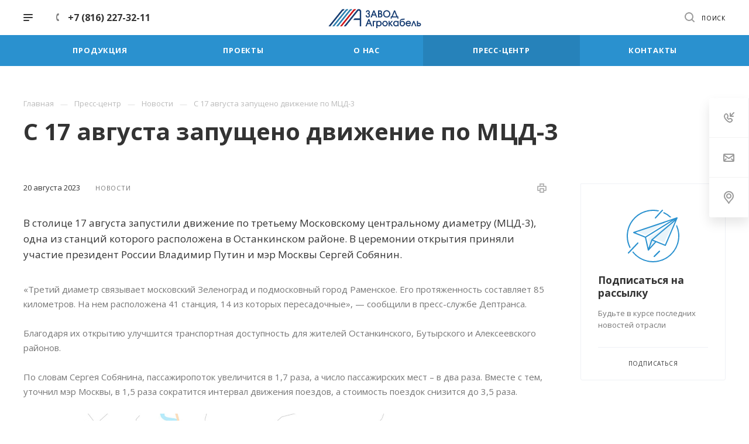

--- FILE ---
content_type: text/html; charset=UTF-8
request_url: https://agrocabel.ru/news/novosti/s-17-avgusta-zapushcheno-dvizhenie-po-mtsd-3/
body_size: 19335
content:
<!DOCTYPE html>

<html xmlns="http://www.w3.org/1999/xhtml" xml:lang="ru" lang="ru" class="  ">
	<head>
						<title>С 17 августа запущено движение по МЦД-3</title>
		<meta name="viewport" content="initial-scale=1.0, width=device-width" />
		<meta name="HandheldFriendly" content="true" />
		<meta name="yes" content="yes" />
		<meta name="apple-mobile-web-app-status-bar-style" content="black" />
		<meta name="SKYPE_TOOLBAR" content="SKYPE_TOOLBAR_PARSER_COMPATIBLE" />
		<meta http-equiv="Content-Type" content="text/html; charset=UTF-8" />
<meta name="keywords" content="услуги москва, готовые решения, business агентство, IT компания, разработка сайтов, продвижение сайтов, сайты на битрикс" />
<meta name="description" content="Компания специализируется на оказании широкого спектра услуг как для корпоративных клиентов так и для частных лиц. Профессионализм и ответственность ключевые преимущества нашей компании." />
<script data-skip-moving="true">(function(w, d) {var v = w.frameCacheVars = {'CACHE_MODE':'HTMLCACHE','storageBlocks':[],'dynamicBlocks':{'options-block':'d41d8cd98f00','JHXgiH':'c99d48126a8a','cQvMYg':'d41d8cd98f00'},'AUTO_UPDATE':true,'AUTO_UPDATE_TTL':'0','version':'2'};var inv = false;if (v.AUTO_UPDATE === false){if (v.AUTO_UPDATE_TTL && v.AUTO_UPDATE_TTL > 0){var lm = Date.parse(d.lastModified);if (!isNaN(lm)){var td = new Date().getTime();if ((lm + v.AUTO_UPDATE_TTL * 1000) >= td){w.frameRequestStart = false;w.preventAutoUpdate = true;return;}inv = true;}}else{w.frameRequestStart = false;w.preventAutoUpdate = true;return;}}var r = w.XMLHttpRequest ? new XMLHttpRequest() : (w.ActiveXObject ? new w.ActiveXObject("Microsoft.XMLHTTP") : null);if (!r) { return; }w.frameRequestStart = true;var m = v.CACHE_MODE; var l = w.location; var x = new Date().getTime();var q = "?bxrand=" + x + (l.search.length > 0 ? "&" + l.search.substring(1) : "");var u = l.protocol + "//" + l.host + l.pathname + q;r.open("GET", u, true);r.setRequestHeader("BX-ACTION-TYPE", "get_dynamic");r.setRequestHeader("X-Bitrix-Composite", "get_dynamic");r.setRequestHeader("BX-CACHE-MODE", m);r.setRequestHeader("BX-CACHE-BLOCKS", v.dynamicBlocks ? JSON.stringify(v.dynamicBlocks) : "");if (inv){r.setRequestHeader("BX-INVALIDATE-CACHE", "Y");}try { r.setRequestHeader("BX-REF", d.referrer || "");} catch(e) {}if (m === "APPCACHE"){r.setRequestHeader("BX-APPCACHE-PARAMS", JSON.stringify(v.PARAMS));r.setRequestHeader("BX-APPCACHE-URL", v.PAGE_URL ? v.PAGE_URL : "");}r.onreadystatechange = function() {if (r.readyState != 4) { return; }var a = r.getResponseHeader("BX-RAND");var b = w.BX && w.BX.frameCache ? w.BX.frameCache : false;if (a != x || !((r.status >= 200 && r.status < 300) || r.status === 304 || r.status === 1223 || r.status === 0)){var f = {error:true, reason:a!=x?"bad_rand":"bad_status", url:u, xhr:r, status:r.status};if (w.BX && w.BX.ready && b){BX.ready(function() {setTimeout(function(){BX.onCustomEvent("onFrameDataRequestFail", [f]);}, 0);});}w.frameRequestFail = f;return;}if (b){b.onFrameDataReceived(r.responseText);if (!w.frameUpdateInvoked){b.update(false);}w.frameUpdateInvoked = true;}else{w.frameDataString = r.responseText;}};r.send();var p = w.performance;if (p && p.addEventListener && p.getEntries && p.setResourceTimingBufferSize){var e = 'resourcetimingbufferfull';var h = function() {if (w.BX && w.BX.frameCache && w.BX.frameCache.frameDataInserted){p.removeEventListener(e, h);}else {p.setResourceTimingBufferSize(p.getEntries().length + 50);}};p.addEventListener(e, h);}})(window, document);</script>


<link href="https://fonts.googleapis.com/css?family=Open+Sans:300italic,400italic,600italic,700italic,800italic,400,300,500,600,700,800&subset=latin,cyrillic-ext" type="text/css"  rel="stylesheet" />
<link href="/bitrix/cache/css/s1/webisback-business/template_9c37eafcb96e431b9cc61c79860c8c00/template_9c37eafcb96e431b9cc61c79860c8c00_v1.css?1762512871884549" type="text/css"  data-template-style="true" rel="stylesheet" />
<script>if(!window.BX)window.BX={};if(!window.BX.message)window.BX.message=function(mess){if(typeof mess==='object'){for(let i in mess) {BX.message[i]=mess[i];} return true;}};</script>
<script>(window.BX||top.BX).message({'JS_CORE_LOADING':'Загрузка...','JS_CORE_NO_DATA':'- Нет данных -','JS_CORE_WINDOW_CLOSE':'Закрыть','JS_CORE_WINDOW_EXPAND':'Развернуть','JS_CORE_WINDOW_NARROW':'Свернуть в окно','JS_CORE_WINDOW_SAVE':'Сохранить','JS_CORE_WINDOW_CANCEL':'Отменить','JS_CORE_WINDOW_CONTINUE':'Продолжить','JS_CORE_H':'ч','JS_CORE_M':'м','JS_CORE_S':'с','JSADM_AI_HIDE_EXTRA':'Скрыть лишние','JSADM_AI_ALL_NOTIF':'Показать все','JSADM_AUTH_REQ':'Требуется авторизация!','JS_CORE_WINDOW_AUTH':'Войти','JS_CORE_IMAGE_FULL':'Полный размер'});</script>

<script src="/bitrix/js/main/core/core.min.js?1701784623219752"></script>

<script>BX.setJSList(['/bitrix/js/main/core/core_ajax.js','/bitrix/js/main/core/core_promise.js','/bitrix/js/main/polyfill/promise/js/promise.js','/bitrix/js/main/loadext/loadext.js','/bitrix/js/main/loadext/extension.js','/bitrix/js/main/polyfill/promise/js/promise.js','/bitrix/js/main/polyfill/find/js/find.js','/bitrix/js/main/polyfill/includes/js/includes.js','/bitrix/js/main/polyfill/matches/js/matches.js','/bitrix/js/ui/polyfill/closest/js/closest.js','/bitrix/js/main/polyfill/fill/main.polyfill.fill.js','/bitrix/js/main/polyfill/find/js/find.js','/bitrix/js/main/polyfill/matches/js/matches.js','/bitrix/js/main/polyfill/core/dist/polyfill.bundle.js','/bitrix/js/main/core/core.js','/bitrix/js/main/polyfill/intersectionobserver/js/intersectionobserver.js','/bitrix/js/main/lazyload/dist/lazyload.bundle.js','/bitrix/js/main/polyfill/core/dist/polyfill.bundle.js','/bitrix/js/main/parambag/dist/parambag.bundle.js']);
</script>
<script>(window.BX||top.BX).message({'LANGUAGE_ID':'ru','FORMAT_DATE':'DD.MM.YYYY','FORMAT_DATETIME':'DD.MM.YYYY HH:MI:SS','COOKIE_PREFIX':'BITRIX_SM','SERVER_TZ_OFFSET':'10800','UTF_MODE':'Y','SITE_ID':'s1','SITE_DIR':'/'});</script>


<script  src="/bitrix/cache/js/s1/webisback-business/kernel_main/kernel_main_v1.js?1762503891154482"></script>
<script src="/bitrix/js/ui/dexie/dist/dexie3.bundle.min.js?170178447088295"></script>
<script src="/bitrix/js/main/core/core_ls.min.js?16055320227365"></script>
<script src="/bitrix/js/main/core/core_frame_cache.min.js?170178462311210"></script>
<script src="/bitrix/js/main/jquery/jquery-2.2.4.min.js?166937220685578"></script>
<script src="/bitrix/js/main/ajax.min.js?160553202022194"></script>
<script>BX.setJSList(['/bitrix/js/main/core/core_fx.js','/bitrix/js/main/session.js','/bitrix/js/main/pageobject/pageobject.js','/bitrix/js/main/core/core_window.js','/bitrix/js/main/date/main.date.js','/bitrix/js/main/core/core_date.js','/bitrix/js/main/utils.js','/bitrix/templates/webisback-business/components/bitrix/news.detail/news/script.js','/bitrix/templates/webisback-business/js/jquery.actual.min.js','/bitrix/templates/webisback-business/js/browser.js','/bitrix/templates/webisback-business/js/jquery.fancybox.min.js','/bitrix/templates/webisback-business/vendor/jquery.easing.js','/bitrix/templates/webisback-business/vendor/jquery.appear.js','/bitrix/templates/webisback-business/vendor/jquery.cookie.js','/bitrix/templates/webisback-business/vendor/bootstrap.js','/bitrix/templates/webisback-business/vendor/flexslider/jquery.flexslider.min.js','/bitrix/templates/webisback-business/vendor/jquery.validate.min.js','/bitrix/templates/webisback-business/js/jquery.uniform.min.js','/bitrix/templates/webisback-business/js/jqModal.min.js','/bitrix/templates/webisback-business/js/jquery.autocomplete.js','/bitrix/templates/webisback-business/js/jquery-ui.min.js','/bitrix/templates/webisback-business/js/detectmobilebrowser.js','/bitrix/templates/webisback-business/js/matchMedia.js','/bitrix/templates/webisback-business/js/jquery.waypoints.min.js','/bitrix/templates/webisback-business/js/jquery.counterup.js','/bitrix/templates/webisback-business/js/jquery.alphanumeric.js','/bitrix/templates/webisback-business/js/jquery.mobile.custom.touch.min.js','/bitrix/templates/webisback-business/js/jquery.mousewheel-3.0.6.min.js','/bitrix/templates/webisback-business/js/jquery.mCustomScrollbar.min.js','/bitrix/templates/webisback-business/js/jquery.onoff.min.js','/bitrix/templates/webisback-business/js/jquery.autoresize.min.js','/bitrix/templates/webisback-business/js/velocity.min.js','/bitrix/templates/webisback-business/js/general.js','/bitrix/templates/webisback-business/js/custom.js','/bitrix/components/bitrix/search.title/script.js','/bitrix/templates/webisback-business/components/bitrix/search.title/mega_menu/script.js','/bitrix/templates/webisback-business/components/bitrix/menu/top/script.js','/bitrix/templates/webisback-business/components/bitrix/search.title/fixed/script.js','/bitrix/templates/webisback-business/js/jquery.inputmask.bundle.min.js']);</script>
<script>BX.setCSSList(['/bitrix/templates/webisback-business/css/bootstrap.css','/bitrix/templates/webisback-business/css/fonts/font-awesome/css/font-awesome.min.css','/bitrix/templates/webisback-business/vendor/flexslider/flexslider.css','/bitrix/templates/webisback-business/css/jquery.fancybox.css','/bitrix/templates/webisback-business/css/theme-elements.css','/bitrix/templates/webisback-business/css/theme-responsive.css','/bitrix/templates/webisback-business/css/print.css','/bitrix/templates/webisback-business/css/animation/animate.min.css','/bitrix/templates/webisback-business/css/jquery.mCustomScrollbar.min.css','/bitrix/templates/webisback-business/css/animation/animation_ext.css','/bitrix/templates/webisback-business/css/jquery.onoff.css','/bitrix/templates/webisback-business/css/h1-bold.css','/bitrix/templates/.default/ajax/ajax.css','/bitrix/templates/webisback-business/css/width-4.css','/bitrix/templates/webisback-business/css/font-1.css','/bitrix/templates/webisback-business/styles.css','/bitrix/templates/webisback-business/template_styles.css','/bitrix/templates/webisback-business/css/responsive.css','/bitrix/templates/webisback-business/themes/CUSTOM_s1/colors.css','/bitrix/templates/webisback-business/bg_color/light/bgcolors.css','/bitrix/templates/webisback-business/css/custom.css']);</script>
<script>BX.message({'IN_INDEX_PAGE':' на главной','SAVE_CONFIG':'Сохранить настройки','JS_REQUIRED':'Заполните это поле!','JS_FORMAT':'Неверный формат!','JS_FILE_EXT':'Недопустимое расширение файла!','JS_PASSWORD_COPY':'Пароли не совпадают!','JS_PASSWORD_LENGTH':'Минимум 6 символов!','JS_ERROR':'Неверно заполнено поле!','JS_FILE_SIZE':'Максимальный размер 5мб!','JS_FILE_BUTTON_NAME':'Выберите файл','JS_FILE_DEFAULT':'Прикрепить файл','JS_DATE':'Некорректная дата!','JS_DATETIME':'Некорректная дата/время!','JS_REQUIRED_LICENSES':'Согласитесь с условиями','S_CALLBACK':'Заказать звонок','ERROR_INCLUDE_MODULE_DIGITAL_TITLE':'Ошибка подключения модуля &laquo;WIB: Digital-компания&raquo;','ERROR_INCLUDE_MODULE_DIGITAL_TEXT':'Ошибка подключения модуля &laquo;WIB: Digital-компания&raquo;.<br />Пожалуйста установите модуль и повторите попытку','S_SERVICES':'Наши услуги','S_SERVICES_SHORT':'Услуги','S_TO_ALL_SERVICES':'Все услуги','S_CATALOG':'Каталог товаров','S_CATALOG_SHORT':'Каталог','S_TO_ALL_CATALOG':'Весь каталог','S_CATALOG_FAVORITES':'Наши товары','S_CATALOG_FAVORITES_SHORT':'Товары','S_NEWS':'Новости','S_TO_ALL_NEWS':'Все новости','S_COMPANY':'О компании','S_OTHER':'Прочее','S_CONTENT':'Контент','T_JS_ARTICLE':'Артикул: ','T_JS_NAME':'Наименование: ','T_JS_PRICE':'Цена: ','T_JS_QUANTITY':'Количество: ','T_JS_SUMM':'Сумма: ','MORE_TEXT_AJAX':'Загрузить еще','FANCY_CLOSE':'Закрыть','FANCY_NEXT':'Вперед','FANCY_PREV':'Назад','S_ORDER_PRODUCT':'Заказать','CUSTOM_COLOR_CHOOSE':'Выбрать','CUSTOM_COLOR_CANCEL':'Отмена','S_MOBILE_MENU':'Меню','DIGITAL_T_MENU_BACK':'Назад','DIGITAL_T_MENU_CALLBACK':'Обратная связь','DIGITAL_T_MENU_CONTACTS_TITLE':'Будьте на связи','TITLE_BASKET':'В корзине товаров на #SUMM#','BASKET_SUMM':'#SUMM#','EMPTY_BASKET':'пуста','TITLE_BASKET_EMPTY':'Корзина пуста','BASKET':'Корзина','SEARCH_TITLE':'Поиск','SOCIAL_TITLE':'Оставайтесь на связи','LOGIN':'Войти','MY_CABINET':'Мой кабинет','HEADER_SCHEDULE':'Время работы','SEO_TEXT':'SEO описание','COMPANY_IMG':'Картинка компании','COMPANY_TEXT':'Описание компании','JS_RECAPTCHA_ERROR':'Пройдите проверку','JS_PROCESSING_ERROR':'Согласитесь с условиями!','CONFIG_SAVE_SUCCESS':'Настройки сохранены','CONFIG_SAVE_FAIL':'Ошибка сохранения настроек','FILTER_TITLE':'Фильтр','RELOAD_PAGE':'Обновить страницу','REFRESH':'Поменять картинку','RECAPTCHA_TEXT':'Подтвердите, что вы не робот','ASK_QUESTION_BUTTON':'Задайте вопрос','QUESTION_BUTTON':'Задать вопрос','CALLBACK_FORM_BUTTON_TEXT':'Заказать звонок','ASK_QUESTION_FORM_BUTTON_TEXT':'Написать сообщение','ADD_REVIEW_FORM_BUTTON_TEXT':'Оставить отзыв','MAP_FORM_BUTTON_TEXT':'Ближайший офис','METRO_TITLE':'Метро','SCHEDULE_TITLE':'Время работы','PHONE_TITLE':'Телефон','EMAIL_TITLE':'E-mail','TITLE_BUTTON':'Написать сообщение','CITY_CHOISE_TEXT':'Выберите город'})</script>
<link rel="shortcut icon" href="/favicon.ico?1762512866" type="image/x-icon" />
<link rel="apple-touch-icon" sizes="180x180" href="/upload/CBusiness/bf9/4n6u2r7q9lkiapwwdxqjesa6poswtwlg.png" />
<link rel="alternate" type="application/rss+xml" title="rss" href="/news/rss/" />
<meta property="og:description" content="В столице 17 августа запустили движение по третьему Московскому центральному диаметру (МЦД-3), одна из  станций которого расположена в  Останкинском районе. В  церемонии открытия приняли участие президент России Владимир Путин и мэр Москвы Сергей Собянин." />
<meta property="og:image" content="/upload/iblock/789/jlq0sblonxivqycd7sqef1dger13wybz.jpg" />
<link rel="image_src" href="/upload/iblock/789/jlq0sblonxivqycd7sqef1dger13wybz.jpg"  />
<meta property="og:title" content="С 17 августа запущено движение по МЦД-3" />
<meta property="og:type" content="website" />
<meta property="og:url" content="/news/novosti/s-17-avgusta-zapushcheno-dvizhenie-po-mtsd-3/" />



<script  src="/bitrix/cache/js/s1/webisback-business/template_9eabaf0b7f85aaf19eeca703ee78836a/template_9eabaf0b7f85aaf19eeca703ee78836a_v1.js?1762503891474470"></script>
<script  src="/bitrix/cache/js/s1/webisback-business/page_5d19b616b5c094ec5f9ac7c6e3db685d/page_5d19b616b5c094ec5f9ac7c6e3db685d_v1.js?17625058582119"></script>
<script>var _ba = _ba || []; _ba.push(["aid", "63c70bdbe84eda91f12da81293909f0c"]); _ba.push(["host", "agrocabel.ru"]); (function() {var ba = document.createElement("script"); ba.type = "text/javascript"; ba.async = true;ba.src = (document.location.protocol == "https:" ? "https://" : "http://") + "bitrix.info/ba.js";var s = document.getElementsByTagName("script")[0];s.parentNode.insertBefore(ba, s);})();</script>


					</head>

	<body class="hide_menu_page regionality_n mheader-v1 footer-v2 fill_bg_ title-v1 with_phones wheader_v9">
		<div id="panel"></div>
						<script>
		var arBasketItems = {};
		var arBusinessOptions = ({
			'SITE_DIR' : '/',
			'SITE_ID' : 's1',
			'SITE_TEMPLATE_PATH' : '/bitrix/templates/webisback-business',
			//'SITE_ADDRESS' : "agrocabel.ru",
			'SITE_ADDRESS' : "'agrocabel.ru,agrocabel.ru'",
			'THEME' : ({
				'THEME_SWITCHER' : 'N',
				'BASE_COLOR' : 'CUSTOM',
				'BASE_COLOR_CUSTOM' : '2a91cf',
				'TOP_MENU' : '',
				'LOGO_IMAGE' : '/upload/CBusiness/c55/li1qdmo7depk0p61l2lrfn0bs6v67zwq.png',
				'LOGO_IMAGE_LIGHT' : '',
				'TOP_MENU_FIXED' : 'Y',
				'COLORED_LOGO' : 'N',
				'SIDE_MENU' : 'RIGHT',
				'SCROLLTOTOP_TYPE' : 'ROUND_COLOR',
				'SCROLLTOTOP_POSITION' : 'PADDING',
				'CAPTCHA_FORM_TYPE' : 'N',
				'PHONE_MASK' : '+7 (999) 999-99-99',
				'VALIDATE_PHONE_MASK' : '^[+][0-9] [(][0-9]{3}[)] [0-9]{3}[-][0-9]{2}[-][0-9]{2}$',
				'DATE_MASK' : 'dd.mm.yyyy',
				'DATE_PLACEHOLDER' : 'дд.мм.гггг',
				'VALIDATE_DATE_MASK' : '^[0-9]{1,2}\.[0-9]{1,2}\.[0-9]{4}$',
				'DATETIME_MASK' : 'dd.mm.yyyy HH:ss',
				'DATETIME_PLACEHOLDER' : 'дд.мм.гггг чч:мм',
				'VALIDATE_DATETIME_MASK' : '^[0-9]{1,2}\.[0-9]{1,2}\.[0-9]{4} [0-9]{1,2}\:[0-9]{1,2}$',
				'VALIDATE_FILE_EXT' : 'png|jpg|jpeg|gif|doc|docx|xls|xlsx|txt|pdf|odt|rtf',
				'SOCIAL_VK' : 'http://vk.com/',
				'SOCIAL_FACEBOOK' : '',
				'SOCIAL_TWITTER' : '',
				'SOCIAL_YOUTUBE' : '',
				'SOCIAL_ODNOKLASSNIKI' : '',
				'SOCIAL_GOOGLEPLUS' : '',
				'BANNER_WIDTH' : '',
				'TEASERS_INDEX' : 'Y',
				'CATALOG_INDEX' : 'N',
				'PORTFOLIO_INDEX' : 'Y',
				'INSTAGRAMM_INDEX' : 'N',
				'BIGBANNER_ANIMATIONTYPE' : 'SLIDE_HORIZONTAL',
				'BIGBANNER_SLIDESSHOWSPEED' : '5000',
				'BIGBANNER_ANIMATIONSPEED' : '600',
				'PARTNERSBANNER_SLIDESSHOWSPEED' : '5000',
				'PARTNERSBANNER_ANIMATIONSPEED' : '600',
				'ORDER_VIEW' : 'N',
				'ORDER_BASKET_VIEW' : 'HEADER',
				'URL_BASKET_SECTION' : '/cart/',
				'URL_ORDER_SECTION' : '/cart/order/',
				'PAGE_WIDTH' : '4',
				'PAGE_CONTACTS' : '3',
				'HEADER_TYPE' : '9',
				'HEADER_TOP_LINE' : '',
				'HEADER_FIXED' : '2',
				'HEADER_MOBILE' : '1',
				'HEADER_MOBILE_MENU' : '2',
				'HEADER_MOBILE_MENU_SHOW_TYPE' : '',
				'TYPE_SEARCH' : 'fixed',
				'PAGE_TITLE' : '1',
				'INDEX_TYPE' : 'index3',
				'FOOTER_TYPE' : '2',
				'FOOTER_TYPE' : '2',
				'PRINT_BUTTON' : 'Y',
				'SHOW_SMARTFILTER' : 'Y',
				'LICENCE_CHECKED' : 'N',
				'FILTER_VIEW' : 'VERTICAL',
				'YA_GOLAS' : 'N',
				'YA_COUNTER_ID' : '',
				'USE_FORMS_GOALS' : 'COMMON',
				'USE_SALE_GOALS' : 'Y',
				'USE_DEBUG_GOALS' : 'N',
				'IS_BASKET_PAGE' : '',
				'IS_ORDER_PAGE' : '',
				'FORM_TYPE' : 'LATERAL',
				'INSTAGRAMM_INDEX_TEMPLATE' : '1',
			})
		});
		</script>
		<div id="bxdynamic_options-block_start" style="display:none"></div><div id="bxdynamic_options-block_end" style="display:none"></div>				<div id="bxdynamic_JHXgiH_start" style="display:none"></div>



<div id="bxdynamic_JHXgiH_end" style="display:none"></div>
		


				<div class="cd-modal-bg"></div>
		
<div class="mega_fixed_menu">
	<div class="maxwidth-theme">
		<svg class="svg svg-close" width="14" height="14" viewBox="0 0 14 14">
		  <path data-name="Rounded Rectangle 568 copy 16" d="M1009.4,953l5.32,5.315a0.987,0.987,0,0,1,0,1.4,1,1,0,0,1-1.41,0L1008,954.4l-5.32,5.315a0.991,0.991,0,0,1-1.4-1.4L1006.6,953l-5.32-5.315a0.991,0.991,0,0,1,1.4-1.4l5.32,5.315,5.31-5.315a1,1,0,0,1,1.41,0,0.987,0.987,0,0,1,0,1.4Z" transform="translate(-1001 -946)"></path>
		</svg>
		<i class="svg svg-close mask arrow"></i>
		<div class="logo">
			<a href="/"><img src="/upload/CBusiness/c55/li1qdmo7depk0p61l2lrfn0bs6v67zwq.png" alt="АгроКабель" title="АгроКабель" /></a>		</div>
		<div class="row">
			<div class="col-md-9">
				<div class="left_block">
										

				<div class="search-wrapper">
				<div id="title-search_mega_menu">
					<form action="/search/" class="search">
						<div class="search-input-div">
							<input class="search-input" id="title-search-input_mega_menu" type="text" name="q" value="" placeholder="Поиск" autocomplete="off" />
						</div>
						<div class="search-button-div">
							<button class="btn btn-search" type="submit" name="s" value="Поиск"><i class="svg svg-search mask"></i></button>
						</div>
					</form>
				</div>
			</div>
	<script>
	var jsControl = new JCTitleSearch3({
		//'WAIT_IMAGE': '/bitrix/themes/.default/images/wait.gif',
		'AJAX_PAGE' : '/bitrix/urlrewrite.php?SEF_APPLICATION_CUR_PAGE_URL=%2Fnews%2Fnovosti%2Fs-17-avgusta-zapushcheno-dvizhenie-po-mtsd-3%2F',
		'CONTAINER_ID': 'title-search_mega_menu',
		'INPUT_ID': 'title-search-input_mega_menu',
		'MIN_QUERY_LEN': 2
	});
</script>						<div class="menu-only">
		<nav class="mega-menu">
			<div class="table-menu">
				<div class="marker-nav"></div>
				<table>
					<tr>
											
														<td class="menu-item unvisible dropdown  ">
								<div class="wrap">
									<a class="dark-color dropdown-toggle" href="/product/">
										Продукция										<div class="line-wrapper"><span class="line"></span></div>
									</a>
																			<span class="tail"></span>
										<ul class="dropdown-menu">
																																			<li class=" ">
													<a href="/product/montazhnye-kabeli/" title="Монтажные кабели">Монтажные кабели</a>
																									</li>
																																			<li class=" ">
													<a href="/product/silovye-kabeli/" title="Силовые кабели">Силовые кабели</a>
																									</li>
																																			<li class=" ">
													<a href="/product/kontrolnye-kabeli/" title="Контрольные кабели">Контрольные кабели</a>
																									</li>
																																			<li class=" ">
													<a href="/product/provoda-dlya-vozdushnykh-liniy-elektroperedachi/" title="Провода для воздушных линий электропередачи">Провода для воздушных линий электропередачи</a>
																									</li>
																																			<li class=" ">
													<a href="/product/provoda-i-shnury/" title="Провода и шнуры">Провода и шнуры</a>
																									</li>
																					</ul>
																	</div>
							</td>
											
														<td class="menu-item unvisible dropdown  ">
								<div class="wrap">
									<a class="dark-color dropdown-toggle" href="/projects/">
										Проекты										<div class="line-wrapper"><span class="line"></span></div>
									</a>
																			<span class="tail"></span>
										<ul class="dropdown-menu">
																																			<li class=" ">
													<a href="/projects/ao-mosinzhproekt/" title="АО &quot;Мосинжпроект&quot;">АО &quot;Мосинжпроект&quot;</a>
																									</li>
																																			<li class=" ">
													<a href="/projects/ooo-mip-stroy-1/" title="ООО &quot;МИП-Строй № 1&quot;">ООО &quot;МИП-Строй № 1&quot;</a>
																									</li>
																																			<li class=" ">
													<a href="/projects/ooo-mip-stroy-2/" title="ООО &quot;МИП-Строй № 2&quot;">ООО &quot;МИП-Строй № 2&quot;</a>
																									</li>
																																			<li class=" ">
													<a href="/projects/pao-gazpromneft/" title="ПАО &quot;Газпромнефть&quot;">ПАО &quot;Газпромнефть&quot;</a>
																									</li>
																																			<li class=" ">
													<a href="/projects/pao-rosseti/" title="ПАО &quot;Россети&quot;">ПАО &quot;Россети&quot;</a>
																									</li>
																																			<li class=" ">
													<a href="/projects/ooo-velesstroy/" title="ООО &quot;Велесстрой&quot;">ООО &quot;Велесстрой&quot;</a>
																									</li>
																																			<li class=" ">
													<a href="/projects/ao-gazpromneft-onpz/" title="АО «Газпромнефть-ОНПЗ»">АО «Газпромнефть-ОНПЗ»</a>
																									</li>
																																			<li class=" ">
													<a href="/projects/ao-nipigaz/" title="АО «НИПИГАЗ»">АО «НИПИГАЗ»</a>
																									</li>
																																			<li class=" ">
													<a href="/projects/pao-lukoyl/" title="ПАО «Лукойл»">ПАО «Лукойл»</a>
																									</li>
																																			<li class=" ">
													<a href="/projects/ooo-gas/" title="ООО «ГАС»">ООО «ГАС»</a>
																									</li>
																																			<li class=" ">
													<a href="/projects/ooo-sgk-komplektatsiya/" title="ООО &quot;СГК-Комплектация&quot;">ООО &quot;СГК-Комплектация&quot;</a>
																									</li>
																																			<li class=" ">
													<a href="/projects/ooo-nova/" title="ООО «НОВА»">ООО «НОВА»</a>
																									</li>
																																			<li class=" ">
													<a href="/projects/ooo-svyaztekh-dlya-nuzhd-pao-rzhd-/" title="ООО &quot;Связьтех&quot; (для нужд ПАО &quot;РЖД&quot;)">ООО &quot;Связьтех&quot; (для нужд ПАО &quot;РЖД&quot;)</a>
																									</li>
																																			<li class=" ">
													<a href="/projects/ooo-gazenergoservis/" title="ООО &quot;ГазЭнергоСервис&quot;">ООО &quot;ГазЭнергоСервис&quot;</a>
																									</li>
																																			<li class=" ">
													<a href="/projects/ao-gazstroyprom/" title="АО &quot;Газстройпром&quot;">АО &quot;Газстройпром&quot;</a>
																									</li>
																																			<li class=" ">
													<a href="/projects/ooo-reyltekh/" title="ООО &quot;Рэйлтех&quot;">ООО &quot;Рэйлтех&quot;</a>
																									</li>
																					</ul>
																	</div>
							</td>
											
														<td class="menu-item unvisible dropdown  ">
								<div class="wrap">
									<a class="dark-color dropdown-toggle" href="/company/">
										О нас										<div class="line-wrapper"><span class="line"></span></div>
									</a>
																			<span class="tail"></span>
										<ul class="dropdown-menu">
																																			<li class=" ">
													<a href="/company/index.php" title="О компании">О компании</a>
																									</li>
																																			<li class=" ">
													<a href="/company/partners/" title="Партнеры">Партнеры</a>
																									</li>
																																			<li class=" ">
													<a href="/company/licenses/" title="Лицензии и сертификаты">Лицензии и сертификаты</a>
																									</li>
																																			<li class=" ">
													<a href="/company/requisites/" title="Реквизиты">Реквизиты</a>
																									</li>
																																			<li class=" ">
													<a href="/company/letters_of_thanks" title="Благодарственные письма">Благодарственные письма</a>
																									</li>
																																			<li class=" ">
													<a href="/company/vacancy/" title="Вакансии">Вакансии</a>
																									</li>
																																			<li class=" ">
													<a href="/company/work_safety/" title="Охрана труда">Охрана труда</a>
																									</li>
																																			<li class=" ">
													<a href="/company/faq/" title="Вопрос ответ">Вопрос ответ</a>
																									</li>
																					</ul>
																	</div>
							</td>
											
														<td class="menu-item unvisible   active">
								<div class="wrap">
									<a class="dark-color " href="/news/">
										Пресс-центр										<div class="line-wrapper"><span class="line"></span></div>
									</a>
																	</div>
							</td>
											
														<td class="menu-item unvisible   ">
								<div class="wrap">
									<a class="dark-color " href="/contacts/">
										Контакты										<div class="line-wrapper"><span class="line"></span></div>
									</a>
																	</div>
							</td>
						
						<td class="dropdown js-dropdown nosave unvisible">
							<div class="wrap">
								<a class="dropdown-toggle more-items" href="#">
									<span>Ещё</span>
								</a>
								<span class="tail"></span>
								<ul class="dropdown-menu"></ul>
							</div>
						</td>

					</tr>
				</table>
			</div>						
		</nav>
	</div>
				</div>
			</div>
			<div class="col-md-3">
				<div class="right_block">
					<div class="top_block one_item">
						<div class="button"><span class="btn btn-default btn-lg animate-load" data-event="jqm" data-param-id="20" data-name="question">Задать вопрос</span></div>
												<div class="wrap_icon wrap_basket font_upper_md">
													</div>
					</div>
					<div class="contact_wrap">
						<div class="info">
																					<div class="phone blocks">
								<div class="">
											
								<div class="phone">
				<div class="wrap">
					<div>
						<svg class="svg svg-phone white sm" width="5" height="13" viewBox="0 0 5 13">
							<path class="cls-phone" d="M785.738,193.457a22.174,22.174,0,0,0,1.136,2.041,0.62,0.62,0,0,1-.144.869l-0.3.3a0.908,0.908,0,0,1-.805.33,4.014,4.014,0,0,1-1.491-.274c-1.2-.679-1.657-2.35-1.9-3.664a13.4,13.4,0,0,1,.024-5.081c0.255-1.316.73-2.991,1.935-3.685a4.025,4.025,0,0,1,1.493-.288,0.888,0.888,0,0,1,.8.322l0.3,0.3a0.634,0.634,0,0,1,.113.875c-0.454.8-.788,1.37-1.132,2.045-0.143.28-.266,0.258-0.557,0.214l-0.468-.072a0.532,0.532,0,0,0-.7.366,8.047,8.047,0,0,0-.023,4.909,0.521,0.521,0,0,0,.7.358l0.468-.075c0.291-.048.4-0.066,0.555,0.207h0Z" transform="translate(-782 -184)"/>
						</svg>
						<a href="tel:+78162273211">+7 (816) 227-32-11</a>
					</div>
				</div>
							</div>
		
												</div>
								<div class="callback_wrap">
									<span class="callback-block animate-load font_upper colored" data-event="jqm" data-param-id="21" data-name="callback">Заказать звонок</span>
								</div>
							</div>
							
		
							<div class="email blocks">
					<a href="mailto:contact@agrocabel.ru">contact@agrocabel.ru</a>				</div>
			
		
								
		
							<div class="address blocks">
									</div>
			
		
							</div>
					</div>
					<div class="social-block">
						<div class="social-icons">
		<!-- noindex -->
	<ul>
					<li class="vk">
				<a href="http://vk.com/" target="_blank" rel="nofollow" title="Вконтакте">
					Вконтакте				</a>
			</li>
																					</ul>
	<!-- /noindex -->
</div>					</div>
				</div>
			</div>
		</div>
	</div>
</div>
		<div class="header_wrap visible-lg visible-md title-v1">
			
<header class="header-v9 canfixed  block-phone">
	<div class="logo_and_menu-row white">
		<div class="maxwidth-theme clearfix">
			<div class="logo-row">
				<div class="row">
					<div class="col-md-5 col-sm-3">
								<div class="burger pull-left">
			<svg class="svg svg-burger" width="16" height="12" viewBox="0 0 16 12">
  <path data-name="Rounded Rectangle 81 copy 4" class="cls-1" d="M872,958h-8a1,1,0,0,1-1-1h0a1,1,0,0,1,1-1h8a1,1,0,0,1,1,1h0A1,1,0,0,1,872,958Zm6-5H864a1,1,0,0,1,0-2h14A1,1,0,0,1,878,953Zm0-5H864a1,1,0,0,1,0-2h14A1,1,0,0,1,878,948Z" transform="translate(-863 -946)"></path>
</svg>			<svg class="svg svg-close" width="14" height="14" viewBox="0 0 14 14">
  <path data-name="Rounded Rectangle 568 copy 16" class="cls-1" d="M1009.4,953l5.32,5.315a0.987,0.987,0,0,1,0,1.4,1,1,0,0,1-1.41,0L1008,954.4l-5.32,5.315a0.991,0.991,0,0,1-1.4-1.4L1006.6,953l-5.32-5.315a0.991,0.991,0,0,1,1.4-1.4l5.32,5.315,5.31-5.315a1,1,0,0,1,1.41,0,0.987,0.987,0,0,1,0,1.4Z" transform="translate(-1001 -946)"></path>
</svg>		</div>
															<div class="pull-left">
																									<div class="wrap_icon inner-table-block">
										<div class="phone-block">
											<div class="inline-block">
														
								<div class="phone">
				<div class="wrap">
					<div>
						<svg class="svg svg-phone mask" width="5" height="13" viewBox="0 0 5 13">
							<path class="cls-phone" d="M785.738,193.457a22.174,22.174,0,0,0,1.136,2.041,0.62,0.62,0,0,1-.144.869l-0.3.3a0.908,0.908,0,0,1-.805.33,4.014,4.014,0,0,1-1.491-.274c-1.2-.679-1.657-2.35-1.9-3.664a13.4,13.4,0,0,1,.024-5.081c0.255-1.316.73-2.991,1.935-3.685a4.025,4.025,0,0,1,1.493-.288,0.888,0.888,0,0,1,.8.322l0.3,0.3a0.634,0.634,0,0,1,.113.875c-0.454.8-.788,1.37-1.132,2.045-0.143.28-.266,0.258-0.557,0.214l-0.468-.072a0.532,0.532,0,0,0-.7.366,8.047,8.047,0,0,0-.023,4.909,0.521,0.521,0,0,0,.7.358l0.468-.075c0.291-.048.4-0.066,0.555,0.207h0Z" transform="translate(-782 -184)"/>
						</svg>
						<a href="tel:+78162273211">+7 (816) 227-32-11</a>
					</div>
				</div>
							</div>
		
															</div>
																					</div>
									</div>
															</div>
											</div>
					<div class="logo-block col-md-2 text-center">
						<div class="logo">
							<a href="/"><img src="/upload/CBusiness/c55/li1qdmo7depk0p61l2lrfn0bs6v67zwq.png" alt="АгроКабель" title="АгроКабель" /></a>						</div>
					</div>
					<div class="right_wrap col-md-5 pull-right">
						<div class="right-icons">
																					<div class="pull-right show-fixed">
								<div class="wrap_icon">
											<button class="top-btn inline-search-show">
			<svg class="svg svg-search" width="17" height="17" viewBox="0 0 17 17" aria-hidden="true">
  <path class="cls-1" d="M16.709,16.719a1,1,0,0,1-1.412,0l-3.256-3.287A7.475,7.475,0,1,1,15,7.5a7.433,7.433,0,0,1-1.549,4.518l3.258,3.289A1,1,0,0,1,16.709,16.719ZM7.5,2A5.5,5.5,0,1,0,13,7.5,5.5,5.5,0,0,0,7.5,2Z"></path>
</svg>			<span class="title">Поиск</span>
		</button>
										</div>
							</div>
						</div>
					</div>
				</div>
			</div>
		</div>		<div class="menu-row appendDown bgcolored">
			<div class="maxwidth-theme">
				<div class="row">
					<div class="col-md-12">
						
	<div class="menu-only catalog_icons_Y icons_position_ view_type_LINE count_menu_wide_count_3">
		<nav class="mega-menu sliced">
			<div class="table-menu">
				<div class="marker-nav"></div>
				<table>
					<tr>
																	
																												<td class="menu-item unvisible full_dropdown dropdown  ">
								<div class="wrap">
									<a class="font_xs dark-color dropdown-toggle" href="/product/">
										<span>Продукция</span>
									</a>
																			<span class="tail"></span>
										<ul class="dropdown-menu">
																																			<li class="item clearfix  ">
																																																								<div class="image wbg">
																<a href="/product/montazhnye-kabeli/"><img src="/upload/resize_cache/iblock/82b/60_60_0/82b4f464019be98c0510290e61850f9a.jpg" alt="" title="" /></a>
															</div>
																																								<div class="menu_body with_image">
														<a class="dark-color" href="/product/montazhnye-kabeli/" title="Монтажные кабели">Монтажные кабели</a>
																											</div>
												</li>
																																			<li class="item clearfix  ">
																																																								<div class="image wbg">
																<a href="/product/silovye-kabeli/"><img src="/upload/resize_cache/iblock/8f2/60_60_0/8f290cfb695208c977e231c216a3a53c.jpg" alt="" title="" /></a>
															</div>
																																								<div class="menu_body with_image">
														<a class="dark-color" href="/product/silovye-kabeli/" title="Силовые кабели">Силовые кабели</a>
																											</div>
												</li>
																																			<li class="item clearfix  ">
																																																								<div class="image wbg">
																<a href="/product/kontrolnye-kabeli/"><img src="/upload/resize_cache/iblock/031/60_60_0/0313b4afd05c2c8dd0bf7a049318a3da.png" alt="" title="" /></a>
															</div>
																																								<div class="menu_body with_image">
														<a class="dark-color" href="/product/kontrolnye-kabeli/" title="Контрольные кабели">Контрольные кабели</a>
																											</div>
												</li>
																																			<li class="item clearfix  ">
																																																								<div class="image wbg">
																<a href="/product/provoda-dlya-vozdushnykh-liniy-elektroperedachi/"><img src="/upload/resize_cache/iblock/ee3/60_60_0/ee31c82f5e95b41edac88c689dd69416.jpg" alt="" title="" /></a>
															</div>
																																								<div class="menu_body with_image">
														<a class="dark-color" href="/product/provoda-dlya-vozdushnykh-liniy-elektroperedachi/" title="Провода для воздушных линий электропередачи">Провода для воздушных линий электропередачи</a>
																											</div>
												</li>
																																			<li class="item clearfix  ">
																																																								<div class="image wbg">
																<a href="/product/provoda-i-shnury/"><img src="/upload/resize_cache/iblock/fc7/60_60_0/fc7835c891ae20c68bf3a5843cc7dbd3.jpg" alt="" title="" /></a>
															</div>
																																								<div class="menu_body with_image">
														<a class="dark-color" href="/product/provoda-i-shnury/" title="Провода и шнуры">Провода и шнуры</a>
																											</div>
												</li>
																																		
											<li class="item clearfix">
																																																								<div class="image wbg">
																<a href="/product/provoda-i-shnury/"><img style="width:100%" src="/bitrix/templates/webisback-business/images/boxes.png" alt="" title=""></a>
															</div>
																																								<div class="menu_body with_image">
														<a class="dark-color" href="/product/provoda-i-shnury/" title="Складские остатки">Складские остатки</a>
																											</div>
												</li>
												
												
																			</ul>
																	</div>
							</td>
																		
																												<td class="menu-item unvisible normal_dropdown dropdown  ">
								<div class="wrap">
									<a class="font_xs dark-color dropdown-toggle" href="/projects/">
										<span>Проекты</span>
									</a>
																			<span class="tail"></span>
										<ul class="dropdown-menu">
																																			<li class="item clearfix  ">
																																																																			<div class="menu_body">
														<a class="dark-color" href="/projects/ao-mosinzhproekt/" title="АО &quot;Мосинжпроект&quot;">АО &quot;Мосинжпроект&quot;</a>
																											</div>
												</li>
																																			<li class="item clearfix  ">
																																																																			<div class="menu_body">
														<a class="dark-color" href="/projects/ooo-mip-stroy-1/" title="ООО &quot;МИП-Строй № 1&quot;">ООО &quot;МИП-Строй № 1&quot;</a>
																											</div>
												</li>
																																			<li class="item clearfix  ">
																																																																			<div class="menu_body">
														<a class="dark-color" href="/projects/ooo-mip-stroy-2/" title="ООО &quot;МИП-Строй № 2&quot;">ООО &quot;МИП-Строй № 2&quot;</a>
																											</div>
												</li>
																																			<li class="item clearfix  ">
																																																																			<div class="menu_body">
														<a class="dark-color" href="/projects/pao-gazpromneft/" title="ПАО &quot;Газпромнефть&quot;">ПАО &quot;Газпромнефть&quot;</a>
																											</div>
												</li>
																																			<li class="item clearfix  ">
																																																																			<div class="menu_body">
														<a class="dark-color" href="/projects/pao-rosseti/" title="ПАО &quot;Россети&quot;">ПАО &quot;Россети&quot;</a>
																											</div>
												</li>
																																			<li class="item clearfix  ">
																																																																			<div class="menu_body">
														<a class="dark-color" href="/projects/ooo-velesstroy/" title="ООО &quot;Велесстрой&quot;">ООО &quot;Велесстрой&quot;</a>
																											</div>
												</li>
																																			<li class="item clearfix  ">
																																																																			<div class="menu_body">
														<a class="dark-color" href="/projects/ao-gazpromneft-onpz/" title="АО «Газпромнефть-ОНПЗ»">АО «Газпромнефть-ОНПЗ»</a>
																											</div>
												</li>
																																			<li class="item clearfix  ">
																																																																			<div class="menu_body">
														<a class="dark-color" href="/projects/ao-nipigaz/" title="АО «НИПИГАЗ»">АО «НИПИГАЗ»</a>
																											</div>
												</li>
																																			<li class="item clearfix  ">
																																																																			<div class="menu_body">
														<a class="dark-color" href="/projects/pao-lukoyl/" title="ПАО «Лукойл»">ПАО «Лукойл»</a>
																											</div>
												</li>
																																			<li class="item clearfix  ">
																																																																			<div class="menu_body">
														<a class="dark-color" href="/projects/ooo-gas/" title="ООО «ГАС»">ООО «ГАС»</a>
																											</div>
												</li>
																																			<li class="item clearfix  ">
																																																																			<div class="menu_body">
														<a class="dark-color" href="/projects/ooo-sgk-komplektatsiya/" title="ООО &quot;СГК-Комплектация&quot;">ООО &quot;СГК-Комплектация&quot;</a>
																											</div>
												</li>
																																			<li class="item clearfix  ">
																																																																			<div class="menu_body">
														<a class="dark-color" href="/projects/ooo-nova/" title="ООО «НОВА»">ООО «НОВА»</a>
																											</div>
												</li>
																																			<li class="item clearfix  ">
																																																																			<div class="menu_body">
														<a class="dark-color" href="/projects/ooo-svyaztekh-dlya-nuzhd-pao-rzhd-/" title="ООО &quot;Связьтех&quot; (для нужд ПАО &quot;РЖД&quot;)">ООО &quot;Связьтех&quot; (для нужд ПАО &quot;РЖД&quot;)</a>
																											</div>
												</li>
																																			<li class="item clearfix  ">
																																																																			<div class="menu_body">
														<a class="dark-color" href="/projects/ooo-gazenergoservis/" title="ООО &quot;ГазЭнергоСервис&quot;">ООО &quot;ГазЭнергоСервис&quot;</a>
																											</div>
												</li>
																																			<li class="item clearfix  ">
																																																																			<div class="menu_body">
														<a class="dark-color" href="/projects/ao-gazstroyprom/" title="АО &quot;Газстройпром&quot;">АО &quot;Газстройпром&quot;</a>
																											</div>
												</li>
																																			<li class="item clearfix  ">
																																																																			<div class="menu_body">
														<a class="dark-color" href="/projects/ooo-reyltekh/" title="ООО &quot;Рэйлтех&quot;">ООО &quot;Рэйлтех&quot;</a>
																											</div>
												</li>
																																</ul>
																	</div>
							</td>
																		
																												<td class="menu-item unvisible normal_dropdown dropdown  ">
								<div class="wrap">
									<a class="font_xs dark-color dropdown-toggle" href="/company/">
										<span>О нас</span>
									</a>
																			<span class="tail"></span>
										<ul class="dropdown-menu">
																																			<li class="item clearfix  ">
																																																																			<div class="menu_body">
														<a class="dark-color" href="/company/index.php" title="О компании">О компании</a>
																											</div>
												</li>
																																			<li class="item clearfix  ">
																																																																			<div class="menu_body">
														<a class="dark-color" href="/company/partners/" title="Партнеры">Партнеры</a>
																											</div>
												</li>
																																			<li class="item clearfix  ">
																																																																			<div class="menu_body">
														<a class="dark-color" href="/company/licenses/" title="Лицензии и сертификаты">Лицензии и сертификаты</a>
																											</div>
												</li>
																																			<li class="item clearfix  ">
																																																																			<div class="menu_body">
														<a class="dark-color" href="/company/requisites/" title="Реквизиты">Реквизиты</a>
																											</div>
												</li>
																																			<li class="item clearfix  ">
																																																																			<div class="menu_body">
														<a class="dark-color" href="/company/letters_of_thanks" title="Благодарственные письма">Благодарственные письма</a>
																											</div>
												</li>
																																			<li class="item clearfix  ">
																																																																			<div class="menu_body">
														<a class="dark-color" href="/company/vacancy/" title="Вакансии">Вакансии</a>
																											</div>
												</li>
																																			<li class="item clearfix  ">
																																																																			<div class="menu_body">
														<a class="dark-color" href="/company/work_safety/" title="Охрана труда">Охрана труда</a>
																											</div>
												</li>
																																			<li class="item clearfix  ">
																																																																			<div class="menu_body">
														<a class="dark-color" href="/company/faq/" title="Вопрос ответ">Вопрос ответ</a>
																											</div>
												</li>
																																</ul>
																	</div>
							</td>
																		
																												<td class="menu-item unvisible normal_dropdown   active">
								<div class="wrap">
									<a class="font_xs dark-color" href="/news/">
										<span>Пресс-центр</span>
									</a>
																	</div>
							</td>
																		
																												<td class="menu-item unvisible normal_dropdown    last_item">
								<div class="wrap">
									<a class="font_xs dark-color" href="/contacts/">
										<span>Контакты</span>
									</a>
																	</div>
							</td>
													
						<td class="dropdown normal_dropdown js-dropdown nosave unvisible">
							<div class="wrap">
								<a class="dropdown-toggle more-items" href="#"></a>
								<span class="tail"></span>
								<ul class="dropdown-menu"></ul>
							</div>
						</td>
					</tr>
				</table>
			</div>
		</nav>
	</div>


					</div>
				</div>
			</div>
		</div>
	</div>
	<div class="line-row visible-xs"></div>
</header>		</div>

		
					<div id="headerfixed">
				
<div class="maxwidth-theme">
	<div class="logo-row v2 fixed_row_9">
		<div class="row">
			<div class="logo-block col-md-2">
						<div class="burger pull-left">
			<svg class="svg svg-burger" width="16" height="12" viewBox="0 0 16 12">
  <path data-name="Rounded Rectangle 81 copy 4" class="cls-1" d="M872,958h-8a1,1,0,0,1-1-1h0a1,1,0,0,1,1-1h8a1,1,0,0,1,1,1h0A1,1,0,0,1,872,958Zm6-5H864a1,1,0,0,1,0-2h14A1,1,0,0,1,878,953Zm0-5H864a1,1,0,0,1,0-2h14A1,1,0,0,1,878,948Z" transform="translate(-863 -946)"></path>
</svg>			<svg class="svg svg-close" width="14" height="14" viewBox="0 0 14 14">
  <path data-name="Rounded Rectangle 568 copy 16" class="cls-1" d="M1009.4,953l5.32,5.315a0.987,0.987,0,0,1,0,1.4,1,1,0,0,1-1.41,0L1008,954.4l-5.32,5.315a0.991,0.991,0,0,1-1.4-1.4L1006.6,953l-5.32-5.315a0.991,0.991,0,0,1,1.4-1.4l5.32,5.315,5.31-5.315a1,1,0,0,1,1.41,0,0.987,0.987,0,0,1,0,1.4Z" transform="translate(-1001 -946)"></path>
</svg>		</div>
						<div class="logo">
					<a href="/"><img src="/upload/CBusiness/c55/li1qdmo7depk0p61l2lrfn0bs6v67zwq.png" alt="АгроКабель" title="АгроКабель" /></a>				</div>
			</div>
			<div class="col-md-8 menu-block navs js-nav">
				
	<div class="menu-only catalog_icons_Y icons_position_ view_type_LINE count_menu_wide_count_3">
		<nav class="mega-menu sliced">
			<div class="table-menu">
				<div class="marker-nav"></div>
				<table>
					<tr>
																	
																												<td class="menu-item unvisible full_dropdown dropdown  ">
								<div class="wrap">
									<a class="font_xs dark-color dropdown-toggle" href="/product/">
										<span>Продукция</span>
									</a>
																			<span class="tail"></span>
										<ul class="dropdown-menu">
																																			<li class="item clearfix  ">
																																																								<div class="image wbg">
																<a href="/product/montazhnye-kabeli/"><img src="/upload/resize_cache/iblock/82b/60_60_0/82b4f464019be98c0510290e61850f9a.jpg" alt="" title="" /></a>
															</div>
																																								<div class="menu_body with_image">
														<a class="dark-color" href="/product/montazhnye-kabeli/" title="Монтажные кабели">Монтажные кабели</a>
																											</div>
												</li>
																																			<li class="item clearfix  ">
																																																								<div class="image wbg">
																<a href="/product/silovye-kabeli/"><img src="/upload/resize_cache/iblock/8f2/60_60_0/8f290cfb695208c977e231c216a3a53c.jpg" alt="" title="" /></a>
															</div>
																																								<div class="menu_body with_image">
														<a class="dark-color" href="/product/silovye-kabeli/" title="Силовые кабели">Силовые кабели</a>
																											</div>
												</li>
																																			<li class="item clearfix  ">
																																																								<div class="image wbg">
																<a href="/product/kontrolnye-kabeli/"><img src="/upload/resize_cache/iblock/031/60_60_0/0313b4afd05c2c8dd0bf7a049318a3da.png" alt="" title="" /></a>
															</div>
																																								<div class="menu_body with_image">
														<a class="dark-color" href="/product/kontrolnye-kabeli/" title="Контрольные кабели">Контрольные кабели</a>
																											</div>
												</li>
																																			<li class="item clearfix  ">
																																																								<div class="image wbg">
																<a href="/product/provoda-dlya-vozdushnykh-liniy-elektroperedachi/"><img src="/upload/resize_cache/iblock/ee3/60_60_0/ee31c82f5e95b41edac88c689dd69416.jpg" alt="" title="" /></a>
															</div>
																																								<div class="menu_body with_image">
														<a class="dark-color" href="/product/provoda-dlya-vozdushnykh-liniy-elektroperedachi/" title="Провода для воздушных линий электропередачи">Провода для воздушных линий электропередачи</a>
																											</div>
												</li>
																																			<li class="item clearfix  ">
																																																								<div class="image wbg">
																<a href="/product/provoda-i-shnury/"><img src="/upload/resize_cache/iblock/fc7/60_60_0/fc7835c891ae20c68bf3a5843cc7dbd3.jpg" alt="" title="" /></a>
															</div>
																																								<div class="menu_body with_image">
														<a class="dark-color" href="/product/provoda-i-shnury/" title="Провода и шнуры">Провода и шнуры</a>
																											</div>
												</li>
																																		
											<li class="item clearfix">
																																																								<div class="image wbg">
																<a href="/product/provoda-i-shnury/"><img style="width:100%" src="/bitrix/templates/webisback-business/images/boxes.png" alt="" title=""></a>
															</div>
																																								<div class="menu_body with_image">
														<a class="dark-color" href="/product/provoda-i-shnury/" title="Складские остатки">Складские остатки</a>
																											</div>
												</li>
												
												
																			</ul>
																	</div>
							</td>
																		
																												<td class="menu-item unvisible normal_dropdown dropdown  ">
								<div class="wrap">
									<a class="font_xs dark-color dropdown-toggle" href="/projects/">
										<span>Проекты</span>
									</a>
																			<span class="tail"></span>
										<ul class="dropdown-menu">
																																			<li class="item clearfix  ">
																																																																			<div class="menu_body">
														<a class="dark-color" href="/projects/ao-mosinzhproekt/" title="АО &quot;Мосинжпроект&quot;">АО &quot;Мосинжпроект&quot;</a>
																											</div>
												</li>
																																			<li class="item clearfix  ">
																																																																			<div class="menu_body">
														<a class="dark-color" href="/projects/ooo-mip-stroy-1/" title="ООО &quot;МИП-Строй № 1&quot;">ООО &quot;МИП-Строй № 1&quot;</a>
																											</div>
												</li>
																																			<li class="item clearfix  ">
																																																																			<div class="menu_body">
														<a class="dark-color" href="/projects/ooo-mip-stroy-2/" title="ООО &quot;МИП-Строй № 2&quot;">ООО &quot;МИП-Строй № 2&quot;</a>
																											</div>
												</li>
																																			<li class="item clearfix  ">
																																																																			<div class="menu_body">
														<a class="dark-color" href="/projects/pao-gazpromneft/" title="ПАО &quot;Газпромнефть&quot;">ПАО &quot;Газпромнефть&quot;</a>
																											</div>
												</li>
																																			<li class="item clearfix  ">
																																																																			<div class="menu_body">
														<a class="dark-color" href="/projects/pao-rosseti/" title="ПАО &quot;Россети&quot;">ПАО &quot;Россети&quot;</a>
																											</div>
												</li>
																																			<li class="item clearfix  ">
																																																																			<div class="menu_body">
														<a class="dark-color" href="/projects/ooo-velesstroy/" title="ООО &quot;Велесстрой&quot;">ООО &quot;Велесстрой&quot;</a>
																											</div>
												</li>
																																			<li class="item clearfix  ">
																																																																			<div class="menu_body">
														<a class="dark-color" href="/projects/ao-gazpromneft-onpz/" title="АО «Газпромнефть-ОНПЗ»">АО «Газпромнефть-ОНПЗ»</a>
																											</div>
												</li>
																																			<li class="item clearfix  ">
																																																																			<div class="menu_body">
														<a class="dark-color" href="/projects/ao-nipigaz/" title="АО «НИПИГАЗ»">АО «НИПИГАЗ»</a>
																											</div>
												</li>
																																			<li class="item clearfix  ">
																																																																			<div class="menu_body">
														<a class="dark-color" href="/projects/pao-lukoyl/" title="ПАО «Лукойл»">ПАО «Лукойл»</a>
																											</div>
												</li>
																																			<li class="item clearfix  ">
																																																																			<div class="menu_body">
														<a class="dark-color" href="/projects/ooo-gas/" title="ООО «ГАС»">ООО «ГАС»</a>
																											</div>
												</li>
																																			<li class="item clearfix  ">
																																																																			<div class="menu_body">
														<a class="dark-color" href="/projects/ooo-sgk-komplektatsiya/" title="ООО &quot;СГК-Комплектация&quot;">ООО &quot;СГК-Комплектация&quot;</a>
																											</div>
												</li>
																																			<li class="item clearfix  ">
																																																																			<div class="menu_body">
														<a class="dark-color" href="/projects/ooo-nova/" title="ООО «НОВА»">ООО «НОВА»</a>
																											</div>
												</li>
																																			<li class="item clearfix  ">
																																																																			<div class="menu_body">
														<a class="dark-color" href="/projects/ooo-svyaztekh-dlya-nuzhd-pao-rzhd-/" title="ООО &quot;Связьтех&quot; (для нужд ПАО &quot;РЖД&quot;)">ООО &quot;Связьтех&quot; (для нужд ПАО &quot;РЖД&quot;)</a>
																											</div>
												</li>
																																			<li class="item clearfix  ">
																																																																			<div class="menu_body">
														<a class="dark-color" href="/projects/ooo-gazenergoservis/" title="ООО &quot;ГазЭнергоСервис&quot;">ООО &quot;ГазЭнергоСервис&quot;</a>
																											</div>
												</li>
																																			<li class="item clearfix  ">
																																																																			<div class="menu_body">
														<a class="dark-color" href="/projects/ao-gazstroyprom/" title="АО &quot;Газстройпром&quot;">АО &quot;Газстройпром&quot;</a>
																											</div>
												</li>
																																			<li class="item clearfix  ">
																																																																			<div class="menu_body">
														<a class="dark-color" href="/projects/ooo-reyltekh/" title="ООО &quot;Рэйлтех&quot;">ООО &quot;Рэйлтех&quot;</a>
																											</div>
												</li>
																																</ul>
																	</div>
							</td>
																		
																												<td class="menu-item unvisible normal_dropdown dropdown  ">
								<div class="wrap">
									<a class="font_xs dark-color dropdown-toggle" href="/company/">
										<span>О нас</span>
									</a>
																			<span class="tail"></span>
										<ul class="dropdown-menu">
																																			<li class="item clearfix  ">
																																																																			<div class="menu_body">
														<a class="dark-color" href="/company/index.php" title="О компании">О компании</a>
																											</div>
												</li>
																																			<li class="item clearfix  ">
																																																																			<div class="menu_body">
														<a class="dark-color" href="/company/partners/" title="Партнеры">Партнеры</a>
																											</div>
												</li>
																																			<li class="item clearfix  ">
																																																																			<div class="menu_body">
														<a class="dark-color" href="/company/licenses/" title="Лицензии и сертификаты">Лицензии и сертификаты</a>
																											</div>
												</li>
																																			<li class="item clearfix  ">
																																																																			<div class="menu_body">
														<a class="dark-color" href="/company/requisites/" title="Реквизиты">Реквизиты</a>
																											</div>
												</li>
																																			<li class="item clearfix  ">
																																																																			<div class="menu_body">
														<a class="dark-color" href="/company/letters_of_thanks" title="Благодарственные письма">Благодарственные письма</a>
																											</div>
												</li>
																																			<li class="item clearfix  ">
																																																																			<div class="menu_body">
														<a class="dark-color" href="/company/vacancy/" title="Вакансии">Вакансии</a>
																											</div>
												</li>
																																			<li class="item clearfix  ">
																																																																			<div class="menu_body">
														<a class="dark-color" href="/company/work_safety/" title="Охрана труда">Охрана труда</a>
																											</div>
												</li>
																																			<li class="item clearfix  ">
																																																																			<div class="menu_body">
														<a class="dark-color" href="/company/faq/" title="Вопрос ответ">Вопрос ответ</a>
																											</div>
												</li>
																																</ul>
																	</div>
							</td>
																		
																												<td class="menu-item unvisible normal_dropdown   active">
								<div class="wrap">
									<a class="font_xs dark-color" href="/news/">
										<span>Пресс-центр</span>
									</a>
																	</div>
							</td>
																		
																												<td class="menu-item unvisible normal_dropdown    last_item">
								<div class="wrap">
									<a class="font_xs dark-color" href="/contacts/">
										<span>Контакты</span>
									</a>
																	</div>
							</td>
													
						<td class="dropdown normal_dropdown js-dropdown nosave unvisible">
							<div class="wrap">
								<a class="dropdown-toggle more-items" href="#"></a>
								<span class="tail"></span>
								<ul class="dropdown-menu"></ul>
							</div>
						</td>
					</tr>
				</table>
			</div>
		</nav>
	</div>


			</div>
			<div class="right_wrap col-md-2 pull-right">
				<div class="right-icons">
															<div class="pull-right">
						<div class="wrap_icon">
									<button class="top-btn inline-search-show">
			<svg class="svg svg-search" width="17" height="17" viewBox="0 0 17 17" aria-hidden="true">
  <path class="cls-1" d="M16.709,16.719a1,1,0,0,1-1.412,0l-3.256-3.287A7.475,7.475,0,1,1,15,7.5a7.433,7.433,0,0,1-1.549,4.518l3.258,3.289A1,1,0,0,1,16.709,16.719ZM7.5,2A5.5,5.5,0,1,0,13,7.5,5.5,5.5,0,0,0,7.5,2Z"></path>
</svg>			<span class="title"></span>
		</button>
								</div>
					</div>
				</div>
			</div>
		</div>
	</div>
</div>			</div>
		
		<div id="mobileheader" class="visible-xs visible-sm">
			
<div class="mobileheader-v1">
			<div class="burger pull-left">
			<svg class="svg svg-burger" width="16" height="12" viewBox="0 0 16 12">
  <path data-name="Rounded Rectangle 81 copy 4" class="cls-1" d="M872,958h-8a1,1,0,0,1-1-1h0a1,1,0,0,1,1-1h8a1,1,0,0,1,1,1h0A1,1,0,0,1,872,958Zm6-5H864a1,1,0,0,1,0-2h14A1,1,0,0,1,878,953Zm0-5H864a1,1,0,0,1,0-2h14A1,1,0,0,1,878,948Z" transform="translate(-863 -946)"></path>
</svg>			<svg class="svg svg-close" width="14" height="14" viewBox="0 0 14 14">
  <path data-name="Rounded Rectangle 568 copy 16" class="cls-1" d="M1009.4,953l5.32,5.315a0.987,0.987,0,0,1,0,1.4,1,1,0,0,1-1.41,0L1008,954.4l-5.32,5.315a0.991,0.991,0,0,1-1.4-1.4L1006.6,953l-5.32-5.315a0.991,0.991,0,0,1,1.4-1.4l5.32,5.315,5.31-5.315a1,1,0,0,1,1.41,0,0.987,0.987,0,0,1,0,1.4Z" transform="translate(-1001 -946)"></path>
</svg>		</div>
			<div class="logo-block pull-left">
		<div class="logo">
			<a href="/"><img src="/upload/CBusiness/c55/li1qdmo7depk0p61l2lrfn0bs6v67zwq.png" alt="АгроКабель" title="АгроКабель" /></a>		</div>
	</div>
	<div class="right-icons pull-right">
		<div class="pull-right">
			<div class="wrap_icon wrap_basket">
							</div>
		</div>
				<div class="pull-right">
			<div class="wrap_icon">
						<button class="top-btn inline-search-show">
			<svg class="svg svg-search" width="17" height="17" viewBox="0 0 17 17" aria-hidden="true">
  <path class="cls-1" d="M16.709,16.719a1,1,0,0,1-1.412,0l-3.256-3.287A7.475,7.475,0,1,1,15,7.5a7.433,7.433,0,0,1-1.549,4.518l3.258,3.289A1,1,0,0,1,16.709,16.719ZM7.5,2A5.5,5.5,0,1,0,13,7.5,5.5,5.5,0,0,0,7.5,2Z"></path>
</svg>			<span class="title"></span>
		</button>
					</div>
		</div>		
	</div>
</div>			<div id="mobilemenu" class="dropdown LIGHT">
				<div class="mobilemenu-v2 downdrop scroller type_2">
	<div class="wrap">
		<div class="wrapper_rel">
							<div class="menu top">
		<ul class="top">
															<li>
					<a class="dark-color parent" href="/product/" title="Продукция">
						<span>Продукция</span>
													<span class="arrow">
								<svg class="svg svg_triangle_right" width="3" height="5" viewBox="0 0 3 5">
								  <path data-name="Rectangle 323 copy 9" class="cls-1" d="M960,958v-5l3,2.514Z" transform="translate(-960 -953)"/>
								</svg>
							</span>
											</a>
											<ul class="dropdown">
													
							<li class="menu_back">
							<a href="" class="dark-color" rel="nofollow">
								<svg class="svg svg-back" width="16" height="12" viewBox="0 0 16 12">
	<path data-name="Rounded Rectangle 804" d="M998,953H986.4l3.313,3.286a1,1,0,0,1,0,1.414,0.99,0.99,0,0,1-1.407,0l-5.034-4.993a1,1,0,0,1,0-1.414l5.034-5.024a0.992,0.992,0,0,1,1.407,0,1.006,1.006,0,0,1,0,1.415L986.384,951H998A1,1,0,0,1,998,953Z" transform="translate(-983 -946)"></path>
</svg>								Назад								</a>
							</li>
							<li class="menu_title"><a class="dark-color" href="/product/">Продукция</a></li>
																						
																								<li>
									<a class="dark-color" href="/product/montazhnye-kabeli/" title="Монтажные кабели">
										<span>Монтажные кабели</span>
																			</a>
																	</li>
																						
																								<li>
									<a class="dark-color" href="/product/silovye-kabeli/" title="Силовые кабели">
										<span>Силовые кабели</span>
																			</a>
																	</li>
																						
																								<li>
									<a class="dark-color" href="/product/kontrolnye-kabeli/" title="Контрольные кабели">
										<span>Контрольные кабели</span>
																			</a>
																	</li>
																						
																								<li>
									<a class="dark-color" href="/product/provoda-dlya-vozdushnykh-liniy-elektroperedachi/" title="Провода для воздушных линий электропередачи">
										<span>Провода для воздушных линий электропередачи</span>
																			</a>
																	</li>
																						
																								<li>
									<a class="dark-color" href="/product/provoda-i-shnury/" title="Провода и шнуры">
										<span>Провода и шнуры</span>
																			</a>
																	</li>
													</ul>
									</li>
															<li>
					<a class="dark-color parent" href="/projects/" title="Проекты">
						<span>Проекты</span>
													<span class="arrow">
								<svg class="svg svg_triangle_right" width="3" height="5" viewBox="0 0 3 5">
								  <path data-name="Rectangle 323 copy 9" class="cls-1" d="M960,958v-5l3,2.514Z" transform="translate(-960 -953)"/>
								</svg>
							</span>
											</a>
											<ul class="dropdown">
													
							<li class="menu_back">
							<a href="" class="dark-color" rel="nofollow">
								<svg class="svg svg-back" width="16" height="12" viewBox="0 0 16 12">
	<path data-name="Rounded Rectangle 804" d="M998,953H986.4l3.313,3.286a1,1,0,0,1,0,1.414,0.99,0.99,0,0,1-1.407,0l-5.034-4.993a1,1,0,0,1,0-1.414l5.034-5.024a0.992,0.992,0,0,1,1.407,0,1.006,1.006,0,0,1,0,1.415L986.384,951H998A1,1,0,0,1,998,953Z" transform="translate(-983 -946)"></path>
</svg>								Назад								</a>
							</li>
							<li class="menu_title"><a class="dark-color" href="/projects/">Проекты</a></li>
																						
																								<li>
									<a class="dark-color" href="/projects/ao-mosinzhproekt/" title="АО &quot;Мосинжпроект&quot;">
										<span>АО &quot;Мосинжпроект&quot;</span>
																			</a>
																	</li>
																						
																								<li>
									<a class="dark-color" href="/projects/ooo-mip-stroy-1/" title="ООО &quot;МИП-Строй № 1&quot;">
										<span>ООО &quot;МИП-Строй № 1&quot;</span>
																			</a>
																	</li>
																						
																								<li>
									<a class="dark-color" href="/projects/ooo-mip-stroy-2/" title="ООО &quot;МИП-Строй № 2&quot;">
										<span>ООО &quot;МИП-Строй № 2&quot;</span>
																			</a>
																	</li>
																						
																								<li>
									<a class="dark-color" href="/projects/pao-gazpromneft/" title="ПАО &quot;Газпромнефть&quot;">
										<span>ПАО &quot;Газпромнефть&quot;</span>
																			</a>
																	</li>
																						
																								<li>
									<a class="dark-color" href="/projects/pao-rosseti/" title="ПАО &quot;Россети&quot;">
										<span>ПАО &quot;Россети&quot;</span>
																			</a>
																	</li>
																						
																								<li>
									<a class="dark-color" href="/projects/ooo-velesstroy/" title="ООО &quot;Велесстрой&quot;">
										<span>ООО &quot;Велесстрой&quot;</span>
																			</a>
																	</li>
																						
																								<li>
									<a class="dark-color" href="/projects/ao-gazpromneft-onpz/" title="АО «Газпромнефть-ОНПЗ»">
										<span>АО «Газпромнефть-ОНПЗ»</span>
																			</a>
																	</li>
																						
																								<li>
									<a class="dark-color" href="/projects/ao-nipigaz/" title="АО «НИПИГАЗ»">
										<span>АО «НИПИГАЗ»</span>
																			</a>
																	</li>
																						
																								<li>
									<a class="dark-color" href="/projects/pao-lukoyl/" title="ПАО «Лукойл»">
										<span>ПАО «Лукойл»</span>
																			</a>
																	</li>
																						
																								<li>
									<a class="dark-color" href="/projects/ooo-gas/" title="ООО «ГАС»">
										<span>ООО «ГАС»</span>
																			</a>
																	</li>
																						
																								<li>
									<a class="dark-color" href="/projects/ooo-sgk-komplektatsiya/" title="ООО &quot;СГК-Комплектация&quot;">
										<span>ООО &quot;СГК-Комплектация&quot;</span>
																			</a>
																	</li>
																						
																								<li>
									<a class="dark-color" href="/projects/ooo-nova/" title="ООО «НОВА»">
										<span>ООО «НОВА»</span>
																			</a>
																	</li>
																						
																								<li>
									<a class="dark-color" href="/projects/ooo-svyaztekh-dlya-nuzhd-pao-rzhd-/" title="ООО &quot;Связьтех&quot; (для нужд ПАО &quot;РЖД&quot;)">
										<span>ООО &quot;Связьтех&quot; (для нужд ПАО &quot;РЖД&quot;)</span>
																			</a>
																	</li>
																						
																								<li>
									<a class="dark-color" href="/projects/ooo-gazenergoservis/" title="ООО &quot;ГазЭнергоСервис&quot;">
										<span>ООО &quot;ГазЭнергоСервис&quot;</span>
																			</a>
																	</li>
																						
																								<li>
									<a class="dark-color" href="/projects/ao-gazstroyprom/" title="АО &quot;Газстройпром&quot;">
										<span>АО &quot;Газстройпром&quot;</span>
																			</a>
																	</li>
																						
																								<li>
									<a class="dark-color" href="/projects/ooo-reyltekh/" title="ООО &quot;Рэйлтех&quot;">
										<span>ООО &quot;Рэйлтех&quot;</span>
																			</a>
																	</li>
													</ul>
									</li>
															<li>
					<a class="dark-color parent" href="/company/" title="О нас">
						<span>О нас</span>
													<span class="arrow">
								<svg class="svg svg_triangle_right" width="3" height="5" viewBox="0 0 3 5">
								  <path data-name="Rectangle 323 copy 9" class="cls-1" d="M960,958v-5l3,2.514Z" transform="translate(-960 -953)"/>
								</svg>
							</span>
											</a>
											<ul class="dropdown">
													
							<li class="menu_back">
							<a href="" class="dark-color" rel="nofollow">
								<svg class="svg svg-back" width="16" height="12" viewBox="0 0 16 12">
	<path data-name="Rounded Rectangle 804" d="M998,953H986.4l3.313,3.286a1,1,0,0,1,0,1.414,0.99,0.99,0,0,1-1.407,0l-5.034-4.993a1,1,0,0,1,0-1.414l5.034-5.024a0.992,0.992,0,0,1,1.407,0,1.006,1.006,0,0,1,0,1.415L986.384,951H998A1,1,0,0,1,998,953Z" transform="translate(-983 -946)"></path>
</svg>								Назад								</a>
							</li>
							<li class="menu_title"><a class="dark-color" href="/company/">О нас</a></li>
																						
																								<li>
									<a class="dark-color" href="/company/index.php" title="О компании">
										<span>О компании</span>
																			</a>
																	</li>
																						
																								<li>
									<a class="dark-color" href="/company/partners/" title="Партнеры">
										<span>Партнеры</span>
																			</a>
																	</li>
																						
																								<li>
									<a class="dark-color" href="/company/licenses/" title="Лицензии и сертификаты">
										<span>Лицензии и сертификаты</span>
																			</a>
																	</li>
																						
																								<li>
									<a class="dark-color" href="/company/requisites/" title="Реквизиты">
										<span>Реквизиты</span>
																			</a>
																	</li>
																						
																								<li>
									<a class="dark-color" href="/company/letters_of_thanks" title="Благодарственные письма">
										<span>Благодарственные письма</span>
																			</a>
																	</li>
																						
																								<li>
									<a class="dark-color" href="/company/vacancy/" title="Вакансии">
										<span>Вакансии</span>
																			</a>
																	</li>
																						
																								<li>
									<a class="dark-color" href="/company/work_safety/" title="Охрана труда">
										<span>Охрана труда</span>
																			</a>
																	</li>
																						
																								<li>
									<a class="dark-color" href="/company/faq/" title="Вопрос ответ">
										<span>Вопрос ответ</span>
																			</a>
																	</li>
													</ul>
									</li>
															<li class="selected">
					<a class="dark-color" href="/news/" title="Пресс-центр">
						<span>Пресс-центр</span>
											</a>
									</li>
															<li>
					<a class="dark-color" href="/contacts/" title="Контакты">
						<span>Контакты</span>
											</a>
									</li>
					</ul>
	</div>
		</div>
	</div>
</div>			</div>
		</div>


		<div class="body  hover_">
			<div class="body_media"></div>

			<div role="main" class="main banner-">
				
																<!--title_content--> 
						
<section class="page-top maxwidth-theme ">	
	<div class="row">
		<div class="col-md-12">
			<ul class="breadcrumb" id="navigation" itemscope itemtype="http://schema.org/BreadcrumbList"><li itemprop="itemListElement" itemscope itemtype="http://schema.org/ListItem" id="bx_breadcrumb_0"><a href="/" title="Главная" itemscope itemtype="http://schema.org/Thing" itemprop="item"><span itemprop="name">Главная</span></a><meta itemprop="position" content="1" /></li><li itemprop="itemListElement" itemscope itemtype="http://schema.org/ListItem" id="bx_breadcrumb_1"><a href="/news/" title="Пресс-центр" itemscope itemtype="http://schema.org/Thing" itemprop="item"><span itemprop="name">Пресс-центр</span></a><meta itemprop="position" content="2" /></li><li itemprop="itemListElement" itemscope itemtype="http://schema.org/ListItem" id="bx_breadcrumb_2"><a href="/news/novosti/" title="Новости" itemscope itemtype="http://schema.org/Thing" itemprop="item"><span itemprop="name">Новости</span></a><meta itemprop="position" content="3" /></li><li itemprop="itemListElement" itemscope itemtype="http://schema.org/ListItem" id="bx_breadcrumb_3" class="active"><span itemscope itemtype="http://schema.org/Thing" itemprop="item"><span itemprop="name">С 17 августа запущено движение по МЦД-3</span></span><meta itemprop="position" content="4" /></li></ul>			<div class="page-top-main">
				<h1 id="pagetitle">С 17 августа запущено движение по МЦД-3</h1>
			</div>
		</div>
	</div>
</section>						<!--end-title_content-->
					
									
				<div class="container ">
																		<div class="maxwidth-theme">
														<div class="row">
																								<div class="col-md-12 col-sm-12 col-xs-12 content-md">
																													<style type="text/css">h1{padding-right:50px;}</style>
		<script>
		$(document).ready(function () {
			if($('.detail.news .top-wrapper').length){
				$('.detail.news .top-wrapper').prepend('<a class="rss" href="/news/rss/" title="rss" target="_blank"><svg width="14" height="14" viewBox="0 0 14 14"><path d="M941,196a1,1,0,0,0,1-1v-1a10,10,0,0,1,10-10h1a1,1,0,0,0,0-2h-1a12,12,0,0,0-12,12v1A1,1,0,0,0,941,196Zm12-9h-1a7,7,0,0,0-7,7v1a1,1,0,1,0,2,0v-1a5,5,0,0,1,5-5h1A1,1,0,0,0,953,187Zm-1,5a2,2,0,1,0,2,2A2,2,0,0,0,952,192Z" transform="translate(-940 -182)"/></svg></a>');
			}
			else{
				$('h1').before('<a class="rss" href="/news/rss/" title="rss" target="_blank"><svg width="14" height="14" viewBox="0 0 14 14"><path d="M941,196a1,1,0,0,0,1-1v-1a10,10,0,0,1,10-10h1a1,1,0,0,0,0-2h-1a12,12,0,0,0-12,12v1A1,1,0,0,0,941,196Zm12-9h-1a7,7,0,0,0-7,7v1a1,1,0,1,0,2,0v-1a5,5,0,0,1,5-5h1A1,1,0,0,0,953,187Zm-1,5a2,2,0,1,0,2,2A2,2,0,0,0,952,192Z" transform="translate(-940 -182)"/></svg></a>');
			}
		});
		</script>
				<div class="detail news fixed_wrapper">
					<div class="share top rss-block">
				<div class="shares-block">
					<svg class="svg svg-share" id="share.svg" xmlns="http://www.w3.org/2000/svg" width="14" height="16" viewBox="0 0 14 16"><path id="Ellipse_223_copy_8" data-name="Ellipse 223 copy 8" class="cls-1" d="M1613,203a2.967,2.967,0,0,1-1.86-.661l-3.22,2.01a2.689,2.689,0,0,1,0,1.3l3.22,2.01A2.961,2.961,0,0,1,1613,207a3,3,0,1,1-3,3,3.47,3.47,0,0,1,.07-0.651l-3.21-2.01a3,3,0,1,1,0-4.678l3.21-2.01A3.472,3.472,0,0,1,1610,200,3,3,0,1,1,1613,203Zm0,8a1,1,0,1,0-1-1A1,1,0,0,0,1613,211Zm-8-7a1,1,0,1,0,1,1A1,1,0,0,0,1605,204Zm8-5a1,1,0,1,0,1,1A1,1,0,0,0,1613,199Z" transform="translate(-1602 -197)"/></svg>
					<script src="//yastatic.net/share2/share.js" async="async" charset="utf-8"></script>
					<div class="ya-share2" data-services="vkontakte,facebook,twitter,viber,whatsapp,odnoklassniki,moimir"></div>
				</div>
			</div>
						<div class="maxwidth-theme">
							</div>
			<script>
				$('h1').addClass('shares');
				$(document).ready(function(){
					if($('.detail.news .top-wrapper').length){
						if($('.detail.news .top-wrapper a.rss').length)
							$('.detail.news .top-wrapper a.rss').before($('.share.top'));
						else
							$('.detail.news .top-wrapper').prepend($('.share.top'));
					}
					else{
						if($('a.rss').length)
							$('a.rss').after($('.share.top'));
						else
							$('h1').before($('.share.top'));
					}
					$('.share.top').show();
				})
			</script>
		
							


	<div class="row">
	<div class="col-md-9">
				
				
		
									<div class="top-wrapper">
									<div class="period font_xs">
													<span class="date">20 августа 2023</span>
											</div>
													<div class="section_name font_upper_md">Новости</div>
							</div>
				
					<div class="content">
									<div class="introtext">
													<p>В столице 17 августа запустили движение по третьему Московскому центральному диаметру (МЦД-3), одна из  станций которого расположена в  Останкинском районе. В  церемонии открытия приняли участие президент России Владимир Путин и мэр Москвы Сергей Собянин.</p>											</div>
							
																			<style>
   .leftimg {
    float:left; /* Выравнивание по левому краю */
    margin: 10px 10px 10px 0; /* Отступы вокруг картинки */
   }
  p {
   text-align:left;
   text-indent: 0px;
   }
</style>

<p>
«Третий диаметр связывает московский Зеленоград и  подмосковный город Раменское. Его протяженность составляет 85 километров. На  нем расположена 41 станция, 14 из  которых пересадочные»,  — сообщили в  пресс-службе Дептранса.</p>
</p>
<p>
Благодаря их  открытию улучшится транспортная доступность для жителей Останкинского, Бутырского и  Алексеевского районов.
</p>
<p>
По словам Сергея Собянина, пассажиропоток увеличится в 1,7 раза, а число пассажирских мест – в два раза. Вместе с тем, уточнил мэр Москвы, в 1,5 раза сократится интервал движения поездов, а стоимость поездок снизится до 3,5 раза.
</p>

<div style = "text-align: center">
<img src="/upload/News/2023/17-08-23-MDC3/MDC3.jpg" title="МЦД-3" alt="МЦД-3">
<br>
<a href="https://www.mos.ru/mayor/infographic/1520291/" target="_blank"><small>&copy; mos.ru Официальный сайт Мэра Москвы</small></a>

</div>
<p>
<p>
<b>При строительстве МЦД-3 использовалась кабельно-проводниковая продукция производства ООО «Завод Агрокабель».</b></p>
<p>
<br clear="all">
<small>Завод является членом&nbsp;<a href="https://www.elektrokabel.ru/" target="_blank">НП «Ассоциация Электрокабель»</a>.</small>
</p>
												</div>
		
							<table class="order-block">
				<tr>
					<td class="col-md-9 col-sm-8 col-xs-7 valign">
						<div class="text">
							Начните сотрудничество с индивидуальной консультации по подбору инструментов и услуг.						</div>
					</td>
					<td class="col-md-3 col-sm-4 col-xs-5 valign">
						<div class="btns">
															<span><span class="btn btn-default btn-lg animate-load order" data-event="jqm" data-param-id="18" data-name="order_services" data-autoload-service="С 17 августа запущено движение по МЦД-3"><span>Заказать услугу</span></span>
																						<span><span class="btn btn-default btn-lg btn-transparent animate-load question" data-event="jqm" data-param-id="20" data-name="order_services" data-autoload-service="С 17 августа запущено движение по МЦД-3" data-autoload-project="С 17 августа запущено движение по МЦД-3">
									<svg width="7" height="13.031" viewBox="0 0 7 13.031">
	<path id="_copy" data-name="? copy" class="cls-1" d="M701.006,188.223c0,2.755-3.462,2.647-3.462,5.312a1.223,1.223,0,0,0,.027.43l0.909,0a1.088,1.088,0,0,1-.072-0.282c0-2.449,3.589-2.305,3.589-5.654,0-1.656-1.244-3.061-3.494-3.061a4.167,4.167,0,0,0-3.491,1.8l0.716,0.594a3.156,3.156,0,0,1,2.7-1.389A2.324,2.324,0,0,1,701.006,188.223Zm-4,8.722a1,1,0,1,0,1.99,0A1,1,0,0,0,697.007,196.945Z" transform="translate(-695 -184.969)"/>
</svg>								</span></span>
													</div>
					</td>
				</tr>
			</table>
			</div>
	<div class="col-md-3">
		<div class="fixed_block_fix"></div>
		<div class="ask_a_question_wrapper">
					<div class="ask_a_question border shadow subscribe">
			<div class="inner">
				<div class="text-block">
					<p class="introtext">
	Подписаться на<br>
	 рассылку
</p>
<p>
	Будьте в курсе последних новостей отрасли
</p>				</div>
			</div>
			<div class="outer">
				<span class="font_upper animate-load" data-event="jqm" data-param-id="subscribe" data-param-type="subscribe" data-name="subscribe">Подписаться</span>
			</div>
		</div>
			</div>
	</div>	
</div>
<div class="row">
	<div class="col-md-9">
		<div class="detail">
															
								
															
																																		
								</div>
	</div>
</div>
	</div>
	
	<div class="row">
		<div class="col-md-9">
			<div class="row">
				<div class="col-md-6 col-sm-6 col-xs-6 share">
											<div class="shares-block">
							<svg class="svg svg-share" id="share.svg" xmlns="http://www.w3.org/2000/svg" width="14" height="16" viewBox="0 0 14 16"><path id="Ellipse_223_copy_8" data-name="Ellipse 223 copy 8" class="cls-1" d="M1613,203a2.967,2.967,0,0,1-1.86-.661l-3.22,2.01a2.689,2.689,0,0,1,0,1.3l3.22,2.01A2.961,2.961,0,0,1,1613,207a3,3,0,1,1-3,3,3.47,3.47,0,0,1,.07-0.651l-3.21-2.01a3,3,0,1,1,0-4.678l3.21-2.01A3.472,3.472,0,0,1,1610,200,3,3,0,1,1,1613,203Zm0,8a1,1,0,1,0-1-1A1,1,0,0,0,1613,211Zm-8-7a1,1,0,1,0,1,1A1,1,0,0,0,1605,204Zm8-5a1,1,0,1,0,1,1A1,1,0,0,0,1613,199Z" transform="translate(-1602 -197)"/></svg>
							<span class="text">Поделиться</span>
							<script src="//yastatic.net/share2/share.js" async="async" charset="utf-8"></script>
							<div class="ya-share2" data-services="vkontakte,facebook,twitter,viber,whatsapp,odnoklassniki,moimir"></div>
						</div>
									</div>
				<div class="col-md-6 col-sm-6 col-xs-6">
					<a class="back-url url-block font_upper" href="/news/"><span>Назад к списку</span></a>
				</div>
			</div>
			<div class="maxwidth-theme">
							</div>			
		</div>
	</div>
																																																									</div>														
													
								</div>	
													</div>				
															</div>							</div>			
		</div>		
		
<footer id="footer" class="footer-v2">
	<div class="footer_top">
		<div class="maxwidth-theme">
			<div class="row">
				<div class="wrapper col-md-5">
					<div class="first_bottom_menu">
								<div class="bottom-menu second">
		<div class="items">
														<div class="item">
					<div class="title">
													<a href="/product/">Продукция</a>
											</div>
				</div>
																					<div class="item">
					<div class="title">
													<a href="/projects/">Проекты</a>
											</div>
				</div>
																					<div class="item">
					<div class="title">
													<a href="/company/">О нас</a>
											</div>
				</div>
																					<div class="item active">
					<div class="title">
													<a href="/news/">Пресс-центр</a>
											</div>
				</div>
																					<div class="item">
					<div class="title">
													<a href="/contacts/">Контакты</a>
											</div>
				</div>
															</div>
	</div>
					</div>
					<div class="row align-items-end">
						<div class="col-sm-6 align-self-end">
							<div class="social-block">
								<div class="social-icons">
		<!-- noindex -->
	<ul>
					<li class="vk">
				<a href="http://vk.com/" target="_blank" rel="nofollow" title="Вконтакте">
					Вконтакте				</a>
			</li>
																					</ul>
	<!-- /noindex -->
</div>							</div>
						</div>
						<div class="col-sm-6 align-self-end">
							<div class="aek-logo-block">
								<img alt="AEK_logo_footer2.png" src="/bitrix/templates/webisback-business/images/AEK_logo_footer2.png">
							</div>
						</div>
					</div>
				</div>
				<div class="col-md-3 contact-block">
					<div class="info">
						<div class="row">
							<div class="col-md-12 col-sm-12">
								<div class="phone blocks">
									<div class="inline-block">
												
								<div class="phone">
				<div class="wrap">
					<div>
						<svg class="svg svg-phone white sm" width="5" height="13" viewBox="0 0 5 13">
							<path class="cls-phone" d="M785.738,193.457a22.174,22.174,0,0,0,1.136,2.041,0.62,0.62,0,0,1-.144.869l-0.3.3a0.908,0.908,0,0,1-.805.33,4.014,4.014,0,0,1-1.491-.274c-1.2-.679-1.657-2.35-1.9-3.664a13.4,13.4,0,0,1,.024-5.081c0.255-1.316.73-2.991,1.935-3.685a4.025,4.025,0,0,1,1.493-.288,0.888,0.888,0,0,1,.8.322l0.3,0.3a0.634,0.634,0,0,1,.113.875c-0.454.8-.788,1.37-1.132,2.045-0.143.28-.266,0.258-0.557,0.214l-0.468-.072a0.532,0.532,0,0,0-.7.366,8.047,8.047,0,0,0-.023,4.909,0.521,0.521,0,0,0,.7.358l0.468-.075c0.291-.048.4-0.066,0.555,0.207h0Z" transform="translate(-782 -184)"/>
						</svg>
						<a href="tel:+78162273211">+7 (816) 227-32-11</a>
					</div>
				</div>
							</div>
		
													</div>
																	</div>
							</div>
							<div class="col-md-12 col-sm-12">
								
		
							<div class="email blocks">
					<a href="mailto:contact@agrocabel.ru">contact@agrocabel.ru</a>				</div>
			
		
								</div>
							<div class="col-md-12 col-sm-12">
								
		
							<div class="address blocks">
									</div>
			
		
								</div>
						</div>
					</div>
				</div>
				<div class="col-md-3 col-md-offset-1">
					<div class="info">
													<div class="subscribe_button">
								<span class="btn" data-event="jqm" data-param-id="subscribe" data-param-type="subscribe" data-name="subscribe">Подписка на рассылку<svg class="subscribe_icon" viewBox="0 0 21 16">
	<path d="M778,405.856a0.949,0.949,0,0,1,0,.226c0,0.007,0,.013,0,0.02a0.955,0.955,0,0,1-.112.357l-4.958,10.883a0.927,0.927,0,0,1-.046.153,0.974,0.974,0,0,1-.179.214h0a0.974,0.974,0,0,1-.28.2c-0.017.008-.032,0.019-0.05,0.026a0.972,0.972,0,0,1-.267.063,1.07,1.07,0,0,1-.127.012,0.989,0.989,0,0,1-.213-0.036,1.01,1.01,0,0,1-.132-0.022c-0.021-.009-0.035-0.026-0.056-0.036s-0.036-.007-0.052-0.016l-3.133-1.8-3.523,4.4a22.232,22.232,0,0,1-.2.229,0.96,0.96,0,0,1-.218.147,0.838,0.838,0,0,1-.1.047,0.975,0.975,0,0,1-.3.06c-0.019,0-.035.011-0.054,0.011s-0.017,0-.026,0a0.968,0.968,0,0,1-.293-0.06,0.821,0.821,0,0,1-.1-0.033,0.61,0.61,0,0,1-.082-0.028,0.906,0.906,0,0,1-.131-0.116,1,1,0,0,1-.1-0.091,0.983,0.983,0,0,1-.13-0.192,0.941,0.941,0,0,1-.069-0.143,1.032,1.032,0,0,1-.043-0.213A0.964,0.964,0,0,1,763,420v-6.986l-5.32-3.05a0.979,0.979,0,0,1-.618-0.621,1.19,1.19,0,0,1-.044-0.118c0-.014-0.012-0.024-0.014-0.039a0.722,0.722,0,0,1,0-.081,0.966,0.966,0,0,1,1.118-1.113L776.851,405c0.027,0,.052,0,0.078,0s0.047,0,.071,0a0.98,0.98,0,0,1,.307.037,0.906,0.906,0,0,1,.089.042,0.96,0.96,0,0,1,.233.128,1.008,1.008,0,0,1,.122.13,0.957,0.957,0,0,1,.119.15c0.011,0.018.029,0.029,0.039,0.048a1,1,0,0,1,.059.212,0.661,0.661,0,0,1,.028.074A0.226,0.226,0,0,1,778,405.856Zm-6.453,9.739,3.332-7.314-8.3,4.467ZM765,417.17l1.651-2.064L765,414.16v3.01Zm-0.462-5.59,6.83-3.676-10.359,1.653Z" transform="translate(-757 -405)"/>
</svg></span>
							</div>
																			<div class="print-link"><svg class="svg svg-print" xmlns="http://www.w3.org/2000/svg" width="16" height="16" viewBox="0 0 16 16">
	<path data-name="Rectangle 665 copy 4" class="cls-print" d="M1570,210h-2v3h-8v-3h-2a2,2,0,0,1-2-2v-5a2,2,0,0,1,2-2h2v-4h8v4h2a2,2,0,0,1,2,2v5A2,2,0,0,1,1570,210Zm-8,1h4v-4h-4v4Zm4-12h-4v2h4v-2Zm4,4h-12v5h2v-3h8v3h2v-5Z" transform="translate(-1556 -197)"/>
</svg><span class="text">Версия для печати</span></div>											</div>
				</div>
			</div>
		</div>
	</div>
	<div class="footer_bottom">
		<div class="maxwidth-theme">
			<div class="wrapper">
				<div class="row">
					<div class="link-block col-md-8 col-sm-8 pull-right">
						<div id="bx-composite-banner" class="pull-right"></div>
						<div class="pull-right">
							<div class="confidentiality">
								<a href="/include/licenses_detail.php">Политика конфиденциальности</a>							</div>
						</div>
					</div>
					<div class="col-md-4 col-sm-4">
						<div class="copy-block">
							<div class="copy font_xs">
								&copy; 2025 Создание сайта - <a href="https://webisback.ru">webisback</a>							</div>
						</div>
					</div>
				</div>
			</div>
		</div>
	</div>
</footer>		<div class="bx_areas">
					</div>
				

	<div class="inline-search-block fixed with-close big">
		<div class="maxwidth-theme">
			<div class="search-wrapper">
				<div id="title-search">
					<form action="/search/" class="search">
						<div class="search-input-div">
							<input class="search-input" id="title-search-input" type="text" name="q" value="" placeholder="Найти" size="40" maxlength="50" autocomplete="off" />
						</div>
						<div class="search-button-div">
							<button class="btn btn-search btn-default btn-lg" type="submit" name="s" value="Найти">Найти</button>
							<span class="close-block inline-search-hide">
								<span class="svg svg-close close-icons">
									<svg class="svg svg-close" width="14" height="14" viewBox="0 0 14 14">
  <path data-name="Rounded Rectangle 568 copy 16" class="cls-1" d="M1009.4,953l5.32,5.315a0.987,0.987,0,0,1,0,1.4,1,1,0,0,1-1.41,0L1008,954.4l-5.32,5.315a0.991,0.991,0,0,1-1.4-1.4L1006.6,953l-5.32-5.315a0.991,0.991,0,0,1,1.4-1.4l5.32,5.315,5.31-5.315a1,1,0,0,1,1.41,0,0.987,0.987,0,0,1,0,1.4Z" transform="translate(-1001 -946)"></path>
</svg>								</span>
							</span>
						</div>
					</form>
				</div>
			</div>
		</div>
	</div>
<script>
	var jsControl = new JCTitleSearch2({
		//'WAIT_IMAGE': '/bitrix/themes/.default/images/wait.gif',
		'AJAX_PAGE' : '/bitrix/urlrewrite.php?SEF_APPLICATION_CUR_PAGE_URL=%2Fnews%2Fnovosti%2Fs-17-avgusta-zapushcheno-dvizhenie-po-mtsd-3%2F',
		'CONTAINER_ID': 'title-search',
		'INPUT_ID': 'title-search-input',
		'MIN_QUERY_LEN': 2
	});
</script>				<!-- noindex -->
	<div class="ajax_basket">
		<div id="bxdynamic_cQvMYg_start" style="display:none"></div><div id="bxdynamic_cQvMYg_end" style="display:none"></div>	</div>
	<!-- /noindex -->
			<div class="fly_forms">
						<div class="button font_upper_md callback_icon">
				<span class="dark-color animate-load border shadow" title="Заказать звонок" data-event="jqm" data-param-id="21" data-name="callback">
					<span>
													<svg width="18" height="18" viewBox="0 0 18 18">
	<path data-name="Shape 915 copy 16" class="cls-1" d="M1675.69,597.707l-4.3,4.291H1674a1,1,0,0,1,0,2h-5a1,1,0,0,1-1-1v-5a1,1,0,0,1,2,0v2.543l4.26-4.26A1.01,1.01,0,0,1,1675.69,597.707Zm-8.11,16.264a8.9,8.9,0,0,1-4.36-2.409c-0.35-.367-0.8-0.727-1.21-1.156h0l-0.64-.686h0c-0.4-.435-0.74-0.92-1.09-1.287a9.933,9.933,0,0,1-2.25-4.649,5.628,5.628,0,0,1,1.67-4.627c1.95-1.926,3.6-1.073,4.56-.065a5.46,5.46,0,0,1,1.71,3.785c-0.03,1.845-1.18,2.391-.96,2.584,0.08,0.071.23,0.244,0.4,0.427l0.64,0.685a5.412,5.412,0,0,1,.4.43c0.19,0.236.7-1,2.43-1.025a3.56,3.56,0,0,1,3.09,1.342,3.332,3.332,0,0,1-.06,4.865A4.921,4.921,0,0,1,1667.58,613.971Zm3.33-4.872a2.043,2.043,0,0,0-1.69-1.105,2.271,2.271,0,0,0-2.39.891c-0.66.713-1.25-.121-2.12-1.034l-0.65-.686c-0.85-.935-1.63-1.561-0.97-2.264a2.436,2.436,0,0,0,.94-2.393,4.038,4.038,0,0,0-1.44-2.463,1.665,1.665,0,0,0-1.79.47,3.94,3.94,0,0,0-.8,2.894,7.779,7.779,0,0,0,1.52,3.62c0.23,0.263.63,0.8,1.13,1.32l0.65,0.686c0.49,0.533.99,0.966,1.23,1.206a7.023,7.023,0,0,0,3.4,1.741,3.056,3.056,0,0,0,2.54-.972A1.955,1.955,0,0,0,1670.91,609.1Z" transform="translate(-1658 -596)"/>
</svg>						
						Заказать звонок					</span>
				</span>
			</div>
								<div class="button font_upper_md question_icon">
				<span class="dark-color animate-load border shadow" title="Написать сообщение" data-event="jqm" data-param-id="20" data-name="question">
					<span>
													<svg width="19" height="14" viewBox="0 0 19 14">
	<path class="cls-1" d="M1695,612h-15a2,2,0,0,1-2-2V600a2,2,0,0,1,2-2h15a2,2,0,0,1,2,2v10A2,2,0,0,1,1695,612Zm-13.88-2h12.75l-3.12-2.929,1.62-1.134L1695,608.3v-6.2l-7,4.9h-1l-7-4.9v6.2l2.62-2.363,1.62,1.128Zm13.46-10h-14.16l7.07,5Z" transform="translate(-1678 -598)"/>
</svg>						
						Написать сообщение					</span>
				</span>
			</div>
											<div class="button font_upper_md map_icon">
				<span class="dark-color animate-load border shadow" title="Ближайший офис" data-event="jqm" data-param-id="map" data-name="map" data-param-type="map" data-iblock_id="29" data-map_button="Y">
					<span>
													<svg width="17" height="22" viewBox="0 0 17 22">
	<path class="cls-1" d="M1755.96,608.018l0.01,0.012c-5.72,6.178-5.97,7.97-5.97,7.97h-1c-0.55-1.678-4.09-5.867-5.47-7.453A8.5,8.5,0,1,1,1755.96,608.018ZM1749.5,596a6.5,6.5,0,0,0-6.5,6.5,6.418,6.418,0,0,0,1.02,3.464L1744,606c0.08,0.065,1.11,1.545,3.06,3.754a15.174,15.174,0,0,1,2.35,3.246h0.15a13.294,13.294,0,0,1,2.41-3.25A32.028,32.028,0,0,0,1755,606l-0.02-.036A6.418,6.418,0,0,0,1756,602.5,6.5,6.5,0,0,0,1749.5,596Zm0,11a4.5,4.5,0,1,1,4.5-4.5A4.5,4.5,0,0,1,1749.5,607Zm0-7a2.5,2.5,0,1,0,2.5,2.5A2.5,2.5,0,0,0,1749.5,600Z" transform="translate(-1741 -594)"/>
</svg>						
						Ближайший офис					</span>
				</span>
			</div>
				</div>
				</body>
</html><!--261fec1566714bfae1c5ab1bde510fcf-->

--- FILE ---
content_type: application/javascript
request_url: https://agrocabel.ru/bitrix/cache/js/s1/webisback-business/page_5d19b616b5c094ec5f9ac7c6e3db685d/page_5d19b616b5c094ec5f9ac7c6e3db685d_v1.js?17625058582119
body_size: 571
content:

; /* Start:"a:4:{s:4:"full";s:100:"/bitrix/templates/webisback-business/components/bitrix/news.detail/news/script.min.js?16055320841720";s:6:"source";s:81:"/bitrix/templates/webisback-business/components/bitrix/news.detail/news/script.js";s:3:"min";s:0:"";s:3:"map";s:0:"";}"*/
$(document).ready(function(){$(".detail .galery-block .flexslider .item").length&&($(".detail .galery-block .flexslider .item").sliceHeight({lineheight:-3}),$(".detail .galery #carousel").length&&$(".detail .galery #carousel").flexslider({animation:"slide",controlNav:!1,animationLoop:!0,slideshow:!1,itemWidth:77,itemMargin:7.5,minItems:2,maxItems:4,asNavFor:".detail .galery #slider"})),$(".docs-block .blocks").length&&$(".docs-block .blocks .inner-wrapper").sliceHeight({row:".blocks",item:".inner-wrapper"}),$(".projects.item-views").length&&($(".projects.item-views .item .image").sliceHeight({lineheight:-3}),$(".projects.item-views .item").sliceHeight()),$(".small-gallery-block .item").sliceHeight({lineheight:-3}),$(".switch_gallery").on("click",function(){var l=$(this),e=200;l.hasClass("small")?(l.removeClass("small"),l.closest(".galerys-block").find(".title.small-gallery").fadeOut(e,function(){l.closest(".galerys-block").find(".title.big-gallery").fadeIn(e)}),l.closest(".galerys-block").find(".small-gallery-block").fadeOut(e,function(){l.closest(".galerys-block").find(".big-gallery-block").fadeIn(e)})):(l.addClass("small"),l.closest(".galerys-block").find(".title.big-gallery").fadeOut(e,function(){l.closest(".galerys-block").find(".title.small-gallery").fadeIn(e)}),l.closest(".galerys-block").find(".big-gallery-block").fadeOut(e,function(){l.closest(".galerys-block").find(".small-gallery-block").fadeIn(e)}))}),$(".detail .galerys-block .small-gallery-block .item").on("click",function(){var l=$(this),e=l.parent().index();l.closest(".galerys-block").find(".switch_gallery").click(),setTimeout(function(){l.closest(".galerys-block").find(".big-gallery-block.flexslider").flexslider(e)},300)})});
/* End */
;; /* /bitrix/templates/webisback-business/components/bitrix/news.detail/news/script.min.js?16055320841720*/


--- FILE ---
content_type: application/x-javascript; charset=UTF-8
request_url: https://agrocabel.ru/news/novosti/s-17-avgusta-zapushcheno-dvizhenie-po-mtsd-3/?bxrand=1765703604609
body_size: 1057
content:
{'js':['/bitrix/js/ui/dexie/dist/dexie3.bundle.js','/bitrix/js/main/core/core_ls.js','/bitrix/js/main/core/core_fx.js','/bitrix/js/main/core/core_frame_cache.js','/bitrix/templates/webisback-business/js/jquery.actual.min.js','/bitrix/templates/webisback-business/js/browser.js','/bitrix/templates/webisback-business/js/jquery.fancybox.min.js','/bitrix/templates/webisback-business/vendor/jquery.easing.js','/bitrix/templates/webisback-business/vendor/jquery.appear.js','/bitrix/templates/webisback-business/vendor/jquery.cookie.js','/bitrix/templates/webisback-business/vendor/bootstrap.js','/bitrix/templates/webisback-business/vendor/flexslider/jquery.flexslider.min.js','/bitrix/templates/webisback-business/vendor/jquery.validate.min.js','/bitrix/templates/webisback-business/js/jquery.uniform.min.js','/bitrix/templates/webisback-business/js/jqModal.min.js','/bitrix/templates/webisback-business/js/jquery.autocomplete.js','/bitrix/templates/webisback-business/js/jquery-ui.min.js','/bitrix/templates/webisback-business/js/detectmobilebrowser.js','/bitrix/templates/webisback-business/js/matchMedia.js','/bitrix/templates/webisback-business/js/jquery.waypoints.min.js','/bitrix/templates/webisback-business/js/jquery.counterup.js','/bitrix/templates/webisback-business/js/jquery.alphanumeric.js','/bitrix/templates/webisback-business/js/jquery.mobile.custom.touch.min.js','/bitrix/templates/webisback-business/js/jquery.mousewheel-3.0.6.min.js','/bitrix/templates/webisback-business/js/jquery.mCustomScrollbar.min.js','/bitrix/templates/webisback-business/js/jquery.onoff.min.js','/bitrix/templates/webisback-business/js/jquery.autoresize.min.js','/bitrix/templates/webisback-business/js/velocity.min.js','/bitrix/templates/webisback-business/js/bootstrap-datetimepicker.min.js','/bitrix/templates/webisback-business/js/bootstrap-datetimepicker.ru.js','/bitrix/templates/webisback-business/js/general.js','/bitrix/templates/webisback-business/js/custom.js','/bitrix/js/main/jquery/jquery-2.2.4.min.js','/bitrix/js/main/ajax.js','/bitrix/components/bitrix/search.title/script.js','/bitrix/templates/webisback-business/components/bitrix/search.title/mega_menu/script.js','/bitrix/templates/webisback-business/components/bitrix/menu/top/script.js','/bitrix/templates/webisback-business/components/bitrix/menu/top/script.js','/bitrix/templates/webisback-business/components/bitrix/news.detail/news/script.js','/bitrix/components/bitrix/search.title/script.js','/bitrix/templates/webisback-business/components/bitrix/search.title/fixed/script.js'],'lang':{'LANGUAGE_ID':'ru','FORMAT_DATE':'DD.MM.YYYY','FORMAT_DATETIME':'DD.MM.YYYY HH:MI:SS','COOKIE_PREFIX':'BITRIX_SM','SERVER_TZ_OFFSET':'10800','UTF_MODE':'Y','SITE_ID':'s1','SITE_DIR':'/','USER_ID':'','SERVER_TIME':'1765703604','USER_TZ_OFFSET':'0','USER_TZ_AUTO':'Y','bitrix_sessid':'6fb26ab4293335c09b3671c22d345195'},'css':['https://fonts.googleapis.com/css?family=Open+Sans:300italic,400italic,600italic,700italic,800italic,400,300,500,600,700,800&subset=latin,cyrillic-ext','/bitrix/templates/webisback-business/css/bootstrap.css','/bitrix/templates/webisback-business/css/fonts/font-awesome/css/font-awesome.min.css','/bitrix/templates/webisback-business/vendor/flexslider/flexslider.css','/bitrix/templates/webisback-business/css/jquery.fancybox.css','/bitrix/templates/webisback-business/css/theme-elements.css','/bitrix/templates/webisback-business/css/jqModal.css','/bitrix/templates/webisback-business/css/theme-responsive.css','/bitrix/templates/webisback-business/css/print.css','/bitrix/templates/webisback-business/css/animation/animate.min.css','/bitrix/templates/webisback-business/css/jquery.mCustomScrollbar.min.css','/bitrix/templates/webisback-business/css/animation/animation_ext.css','/bitrix/templates/webisback-business/css/jquery.onoff.css','/bitrix/templates/webisback-business/css/bootstrap-datetimepicker.min.css','/bitrix/templates/webisback-business/css/h1-bold.css','/bitrix/templates/.default/ajax/ajax.css','/bitrix/templates/webisback-business/css/width-4.css','/bitrix/templates/webisback-business/css/font-1.css','/bitrix/templates/webisback-business/components/bitrix/breadcrumb/corp/style.css'],'htmlCacheChanged':false,'isManifestUpdated':false,'dynamicBlocks':[{'ID':'bxdynamic_options-block','CONTENT':'			<script>\n				var arBasketItems = [];\n			<\/script>\n		','HASH':'8a60f74f54cd','PROPS':{'ID':'options-block','CONTAINER_ID':'','USE_BROWSER_STORAGE':false,'AUTO_UPDATE':true,'USE_ANIMATION':false,'CSS':[],'JS':[],'BUNDLE_JS':[],'BUNDLE_CSS':[],'STRINGS':[]}}],'spread':[]}

--- FILE ---
content_type: image/svg+xml
request_url: https://agrocabel.ru/bitrix/templates/webisback-business/images/svg/action_icons.svg
body_size: 6596
content:
<svg id="action_icons.svg" xmlns="http://www.w3.org/2000/svg" width="150" height="256" viewBox="0 0 150 256">
  <defs>
    <style>
      .cls-1, .cls-2, .cls-6 {
        fill: #fff;
      }

      .cls-1, .cls-2, .cls-3, .cls-4, .cls-5, .cls-6 {
        fill-rule: evenodd;
      }

      .cls-2, .cls-4 {
        opacity: 0.9;
      }

      .cls-3, .cls-4 {
        fill: #f8f9fb;
      }

      .cls-5 {
        fill: #333;
      }

      .cls-6 {
        fill-opacity: 0.9;
      }
    </style>
  </defs>
  <path id="Shape_943_copy_3" data-name="Shape 943 copy 3" class="cls-1" d="M1658,335h90v90h-90V335Zm86.93,14.352-20.02,47.017a0.978,0.978,0,0,1-.71.575,0.869,0.869,0,0,1-.21.042,1,1,0,0,1-.39-0.076c-0.02-.011-0.04-0.033-0.06-0.046l-15.19-6.173-12.57,13.928a0.014,0.014,0,0,1-.01.014c-0.02.021-.03,0.038-0.05,0.057a1.069,1.069,0,0,1-.25.2l-0.03.013a1.072,1.072,0,0,1-.23.1,0.993,0.993,0,0,1-.88-0.24s0,0-.01,0v-0.009a0.976,0.976,0,0,1-.21-0.27c-0.01-.03-0.03-0.06-0.04-0.092s-0.04-.075-0.06-0.119l-4.83-21.5-19.75-7.918a0.934,0.934,0,0,1-.37-1.268h0a0.956,0.956,0,0,1,.48-0.5,0.323,0.323,0,0,1,.07-0.041,0.034,0.034,0,0,1,.02-0.013l72.54-24.526c0.03-.014.07-0.022,0.1-0.033l1.44-.474a0.972,0.972,0,0,1,1.14.465,0.92,0.92,0,0,1,.08.152c0,0.007.01,0.012,0.01,0.02a0.455,0.455,0,0,1,.02.114,0.723,0.723,0,0,1,.03.253,1.05,1.05,0,0,1-.03.178A1,1,0,0,1,1744.93,349.352Zm-24.86-8.819,1.55-1.5a45.167,45.167,0,0,1,12.69,8.656l-2.33.538A43.062,43.062,0,0,0,1720.07,340.533Zm-12.29,9.229a1.113,1.113,0,0,1-1.52-.127,1,1,0,0,1,.14-1.455l11.82-12.943a1.113,1.113,0,0,1,1.52.127,1,1,0,0,1-.14,1.454ZM1703,337a43,43,0,0,0-38.3,62.544l-1.58,1.3a44.991,44.991,0,0,1,50.4-64.589l-1.7,1.666A43.193,43.193,0,0,0,1703,337Zm-26.78,54.255a1.061,1.061,0,0,1,1.52.136,1.125,1.125,0,0,1-.14,1.558l-15.82,16.8a1.061,1.061,0,0,1-1.52-.136,1.127,1.127,0,0,1,.14-1.559Zm28.04,24.355a1.126,1.126,0,0,1,.14-1.559l8.82-8.8a1.061,1.061,0,0,1,1.52.136,1.127,1.127,0,0,1-.14,1.559l-8.82,8.8A1.061,1.061,0,0,1,1704.26,415.609ZM1703,423a43.02,43.02,0,0,0,39.6-59.782l1.01-2.623a45,45,0,0,1-76.15,46.989l1.53-1.286A42.924,42.924,0,0,0,1703,423Zm-7.81-22.614-4.03-17.907,48.89-30.358-8.33,7.07L1694.54,384l2.71,10.415Zm28.26-5.713-20.59-8.365,2.53-2.146L1722,391l17.35-35.661,1.44-1.227Zm-33.53-13.755-17.07-6.841,4.41-1.5,13.16,5.606,33.97-21.614,10.36-3.518Z" transform="translate(-1658 -335)"/>
  <path id="Shape_943_copy_2" data-name="Shape 943 copy 2" class="cls-2" d="M1691.16,382.478l48.89-30.358h0Zm34.22-25.984-34.96,22.151-14.08-5.76Zm-35.46,24.423-17.07-6.841h0Zm16.45,8.973-8.82,9.78,4.04-11.724Zm32.98-34.551-0.7,2.532-16.34,33.9-16.03-6.316-0.89-1.289Zm-36.49,30.968h0l10.3,4.182Zm-2.48-.523a0.977,0.977,0,0,0-.28.425c-0.02.044-.05,0.08-0.07,0.129l-2.78,8.076-1.32-.982L1693.85,384l37.35-25.63,0.52,0.821Z" transform="translate(-1658 -335)"/>
  <path id="Rounded_Rectangle_919_copy" data-name="Rounded Rectangle 919 copy" class="cls-3" d="M1750,383v-3a3,3,0,0,0,3,3h34a3,3,0,0,0,3-3v3h-40Zm40-48v11l-11-11h11Zm-10,9v-5l6,6h-5A1,1,0,0,1,1780,344Zm8,3h0v33l-1,1h-34l-1-1v-2h31.54a1.971,1.971,0,0,0,1.46-1.461V347h-5a2,2,0,0,1-2-2v-1a3,3,0,0,0,3,3h7Zm-38-9v-3h2.99A3,3,0,0,0,1750,338Z" transform="translate(-1658 -335)"/>
  <path id="Rounded_Rectangle_919_copy_2" data-name="Rounded Rectangle 919 copy 2" class="cls-4" d="M1784,378h-32V338a1,1,0,0,1,1-1h25v8a2,2,0,0,0,2,2h5v30A1,1,0,0,1,1784,378Zm-25-6h10a1,1,0,0,0,0-2h-10A1,1,0,0,0,1759,372Zm12-26h-12a1,1,0,0,0,0,2h12A1,1,0,0,0,1771,346Zm10,12h-22a1,1,0,0,0,0,2h22A1,1,0,0,0,1781,358Zm0,4h-22a1,1,0,0,0,0,2h22A1,1,0,0,0,1781,362Zm0,4h-22a1,1,0,0,0,0,2h22A1,1,0,0,0,1781,366Z" transform="translate(-1658 -335)"/>
  <path id="Rounded_Rectangle_704_copy_2" data-name="Rounded Rectangle 704 copy 2" class="cls-1" d="M1750,385h58v56h-58V385Zm53.09,56.007h-48.18c-3.52,0-4.91-1.381-4.91-4.794V409l1-2,9.56-6.8,1.56,1.256-9.59,6.886L1779,427.058l26.47-18.718-9.59-6.886,1.56-1.256L1807,407l1,2v27.214C1808,439.626,1806.6,441.007,1803.09,441.007ZM1781,414a2,2,0,1,1-2-2A2,2,0,0,1,1781,414Zm3.28-14.31c-3.51,3.51-4.19,3.1-4.28,7.311a1,1,0,0,1-2,0c0.01-4.4,1.2-5.462,4.76-8.68,1.54-1.462,3.23-3.279,3.25-5.452,0.03-4.155-3.42-5.9-6.64-5.922-4.07-.024-6.28,1.854-7.07,5.158A5.953,5.953,0,0,0,1772,394v0a1,1,0,0,1-1.99.034h-0.02a7.336,7.336,0,0,1,.61-3.043c1.24-3.667,4.34-5.976,8.89-5.976,4.65,0,8.5,2.882,8.5,7.729C1787.99,395.877,1786.42,397.684,1784.28,399.689Zm21.5,37.411c-0.8-.691-1.8-1.548-2.92-2.51l0.03,0.031A1.84,1.84,0,0,0,1803,434V412.572h0c1.16-.836,2.19-1.58,3-2.161V436A2.886,2.886,0,0,1,1805.78,437.1ZM1755,434a1.84,1.84,0,0,0,.11.621c-1.11.95-2.1,1.8-2.89,2.479a2.886,2.886,0,0,1-.22-1.1V410.406c0.81,0.579,1.84,1.32,3,2.154V434Zm2,2h44a2.191,2.191,0,0,0,.29-0.029l3.11,2.664a2.946,2.946,0,0,1-1.4.364h-48a2.946,2.946,0,0,1-1.4-.364l3.11-2.664A2.191,2.191,0,0,0,1757,436Z" transform="translate(-1658 -335)"/>
  <path id="Rounded_Rectangle_704_copy_5" data-name="Rounded Rectangle 704 copy 5" class="cls-2" d="M1802.89,434.621c-3.2-2.746-7.47-6.4-11.45-9.817l-1.76,1.239,11.61,9.928a2.191,2.191,0,0,1-.29.029h-44a2.191,2.191,0,0,1-.29-0.029l11.61-9.928-1.76-1.239c-3.98,3.416-8.25,7.071-11.45,9.817A1.84,1.84,0,0,1,1755,434V412.56c6.14,4.4,16.33,11.7,21.04,14.966a5.852,5.852,0,0,1,.58.447A3.284,3.284,0,0,0,1779,429a3.4,3.4,0,0,0,2.4-1.039c0.18-.148.41-0.346,0.64-0.5,4.77-3.262,14.87-10.5,20.96-14.883V434A1.84,1.84,0,0,1,1802.89,434.621Z" transform="translate(-1658 -335)"/>
  <path id="Rounded_Rectangle_840_copy_8" data-name="Rounded Rectangle 840 copy 8" class="cls-2" d="M1725.38,454.572a2.006,2.006,0,0,0-2.83,0l-19.23,19.172-1.41,1.411-1.42-1.411-7.07-7.057a2,2,0,0,0-2.83,0,1.978,1.978,0,0,0,0,2.823l7.45,7.438,2.45,2.442a2.034,2.034,0,0,0,.66.438,2,2,0,0,0,2.17-.438l2.44-2.432,19.62-19.563A2,2,0,0,0,1725.38,454.572Z" transform="translate(-1658 -335)"/>
  <path id="Rounded_Rectangle_840_copy_7" data-name="Rounded Rectangle 840 copy 7" class="cls-1" d="M1668,427h80v80h-80V427Zm40,80a40,40,0,1,1,40-40A40,40,0,0,1,1708,507Zm0-78a38,38,0,1,0,38,38A38,38,0,0,0,1708,429Zm30.74,52.529-0.03-.017a0.969,0.969,0,0,1-.84.488,1,1,0,0,1-1-1,1.021,1.021,0,0,1,.15-0.488l-0.01,0A31.934,31.934,0,0,0,1740,467a1,1,0,0,1,2,0A33.8,33.8,0,0,1,1738.74,481.529ZM1708,501a33.864,33.864,0,0,1-20.66-7l0.02-.017a0.968,0.968,0,0,1-.36-0.751,1,1,0,0,1,1-1,0.96,0.96,0,0,1,.61.23l0.01,0a31.975,31.975,0,0,0,45.57-7.087l0.03,0.023a0.993,0.993,0,1,1,1.46,1.335A33.954,33.954,0,0,1,1708,501Zm-3.26-20.2a4.025,4.025,0,0,1-2.07,1.1,3.989,3.989,0,0,1-3.59-1.1h0l-9.91-9.88a4,4,0,1,1,5.66-5.646l7.08,7.058,19.23-19.172a4,4,0,0,1,5.66,5.646ZM1717,436.25a1.043,1.043,0,0,1-.26-0.052v0.02a31.965,31.965,0,0,0-29.55,6.484l-0.02-.026a1,1,0,0,1-1.73-.676,0.986,0.986,0,0,1,.46-0.822,33.947,33.947,0,0,1,31.41-6.876v0.01a0.987,0.987,0,0,1,.69.938A1,1,0,0,1,1717,436.25ZM1683.43,446.5a32.1,32.1,0,0,0-5.59,9.807l-0.02-.009a1,1,0,0,1-1.95-.3,1.055,1.055,0,0,1,.11-0.434v0a33.791,33.791,0,0,1,5.78-10.184l0.01,0.008a0.975,0.975,0,0,1,.79-0.419,1,1,0,0,1,1,1,0.9,0.9,0,0,1-.16.508Z" transform="translate(-1658 -335)"/>
  <g>
    <path id="Ellipse_285_copy_2" data-name="Ellipse 285 copy 2" class="cls-1" d="M1720,535V518.5a9.449,9.449,0,0,0,2.23,6.107l-0.01.017s5.59,5.816,6.78,10.375h1s0.26-3.2,6.94-10.563l-0.02-.02A9.489,9.489,0,0,0,1729.5,509h9.5v26h-19Zm7-16.5a2.5,2.5,0,1,1,2.5,2.5A2.5,2.5,0,0,1,1727,518.5Zm5.78,8.094a20.513,20.513,0,0,0-3.28,5.062c-0.21-.481-0.89-1.5-1.35-2.29a36.439,36.439,0,0,1,5.02-6.546l0.88-1.3c1.3-1.624,1.44-2.912,1.44-5.151a8.964,8.964,0,0,0,.22-2.081,7.495,7.495,0,0,1,.29,7.944l0.03,0.046S1733.85,525.362,1732.78,526.594Zm-9.03-9.251c0-2.829,1.8-4.6,4.75-4.625,2.15-.015,2.82,1.022,3.63,2.149a4.434,4.434,0,0,0-2.63-.867,4.481,4.481,0,0,0-3.63,7.134A4.108,4.108,0,0,1,1723.75,517.343ZM1720,518.5V509h9.5A9.5,9.5,0,0,0,1720,518.5Z" transform="translate(-1658 -335)"/>
    <path id="Ellipse_286_copy_4" data-name="Ellipse 286 copy 4" class="cls-2" d="M1733.92,522.417l0.02,0.02a44.128,44.128,0,0,0-5.51,7.21,23.151,23.151,0,0,0-2.06-3.022c-0.46-.554-1.78-2.236-2.58-3.273-0.12-.143-0.24-0.292-0.35-0.444-0.18-.239-0.31-0.408-0.31-0.408l0.01-.037a7.5,7.5,0,0,1,12.57-8.172A9.212,9.212,0,0,1,1733.92,522.417Zm-1.79-7.55A4.488,4.488,0,1,0,1734,518.5,4.461,4.461,0,0,0,1732.13,514.867Z" transform="translate(-1658 -335)"/>
    <path id="Rounded_Rectangle_804_copy_5" data-name="Rounded Rectangle 804 copy 5" class="cls-2" d="M1702,514h12a1,1,0,0,1,1,1v9a1,1,0,0,1-1,1h-7.5l-1.5,2.206V527a1,1,0,0,0-1-1h-0.06v-1H1702a1,1,0,0,1-1-1v-9A1,1,0,0,1,1702,514Zm9,9a1.994,1.994,0,0,0,.63-3.888l0.21-.6a1.047,1.047,0,0,0-.33-1.425,1.035,1.035,0,0,0-1.4.424l-0.9,2.615A1.986,1.986,0,0,0,1711,523Zm-5,0a1.994,1.994,0,0,0,.63-3.888l0.21-.6a1.047,1.047,0,0,0-.33-1.425,1.035,1.035,0,0,0-1.4.424l-0.9,2.615a1.981,1.981,0,0,0-.21.876A2,2,0,0,0,1706,523Z" transform="translate(-1658 -335)"/>
    <path id="Rounded_Rectangle_888_copy_2" data-name="Rounded Rectangle 888 copy 2" class="cls-1" d="M1699,532v-7a3,3,0,0,0,3,3h1v3l1,1h1l4-4h6a3,3,0,0,0,3-3v7h-19Zm19-17a3,3,0,0,0-2.99-3H1718v3Zm-16,10h1.94v1H1702a1,1,0,0,1-1-1v-1A1,1,0,0,0,1702,525Zm14-10v10a1,1,0,0,1-1,1h-6.77l-3.23,3.208v-2l1.5-2.206h7.5a1.016,1.016,0,0,1,1-1v-9a1,1,0,0,0-1-1h-12a1,1,0,0,0-1,1h0a1,1,0,0,1,1-1h13A1,1,0,0,1,1716,515Zm-17,0v-3h2.98A3,3,0,0,0,1699,515Z" transform="translate(-1658 -335)"/>
    <path id="Rounded_Rectangle_596_copy_10" data-name="Rounded Rectangle 596 copy 10" class="cls-2" d="M1693,523.5l-0.63-.563-1.62,1.134,1.83,1.719a0.952,0.952,0,0,1-.58.211h-9.82l2.06-1.937-1.62-1.127L1680,525.3v-6.2l7,4.9h0.08l0.39,0.313,0.42-.313H1688l5-3.5v3Z" transform="translate(-1658 -335)"/>
    <path id="Rounded_Rectangle_889_copy" data-name="Rounded Rectangle 889 copy" class="cls-1" d="M1695.01,515H1697v2A2,2,0,0,0,1695.01,515Zm1.99,12v2h-2A2,2,0,0,0,1697,527Zm-4-6.5,2-1.4v6.2l-2-1.8v-3Zm-12.58-3.5h14.16l-7.09,5Zm1.76,9H1692a0.952,0.952,0,0,0,.58-0.211l1.29,1.21h-12.75Zm-4.18,3v-2a2,2,0,0,0,2,2h-2Zm0-12v-2h1.99A2,2,0,0,0,1678,517Z" transform="translate(-1658 -335)"/>
    <path id="Shape_915_copy_15" data-name="Shape 915 copy 15" class="cls-2" d="M1669.96,525.206a6.682,6.682,0,0,1-1.99,2.335,6.85,6.85,0,0,1-1.84.819,8.144,8.144,0,0,1-1.6-1.119c-0.24-.24-0.74-0.673-1.23-1.206l-0.65-.686c-0.5-.524-0.9-1.057-1.13-1.32a7.779,7.779,0,0,1-1.52-3.62,3.94,3.94,0,0,1,.8-2.894,1.665,1.665,0,0,1,1.79-.47,3.242,3.242,0,0,1,.92,1.069,12.608,12.608,0,0,0-.85,1.43,3.471,3.471,0,0,0-.18,1.813,2.8,2.8,0,0,0,.37,1.02c-0.05.531,0.55,1.068,1.21,1.788l0.65,0.686c0.87,0.913,1.46,1.747,2.12,1.034A2.7,2.7,0,0,1,1669.96,525.206Z" transform="translate(-1658 -335)"/>
    <path id="Shape_915_copy_13" data-name="Shape 915 copy 13" class="cls-1" d="M1670.47,528.01a3.056,3.056,0,0,1-2.54.972,7.572,7.572,0,0,1-2.24-.784,6.061,6.061,0,0,0,1.75-.819A6.581,6.581,0,0,0,1669.4,525a1.925,1.925,0,0,1,1.51,1.1A1.955,1.955,0,0,1,1670.47,528.01Zm-7.66-5.067a7.571,7.571,0,0,1-.69-1.424,3.325,3.325,0,0,1,.1-1.894,3.065,3.065,0,0,1,1.29-1.511,3.6,3.6,0,0,1,.52,1.394,2.434,2.434,0,0,1-.94,2.392A3.143,3.143,0,0,0,1662.81,522.943Zm5.44,8.057a5.013,5.013,0,0,0,3.66-1.815,3.332,3.332,0,0,0,.06-4.865,3.56,3.56,0,0,0-3.09-1.342c-1.73.028-2.24,1.261-2.43,1.025a5.412,5.412,0,0,0-.4-0.43l-0.64-.685c-0.17-.183-0.32-0.356-0.4-0.427-0.22-.193.93-0.739,0.96-2.584a5.46,5.46,0,0,0-1.71-3.785c-0.96-1.008-2.61-1.861-4.56.065a5.628,5.628,0,0,0-1.67,4.627,9.933,9.933,0,0,0,2.25,4.649c0.35,0.367.69,0.852,1.09,1.287l0.64,0.686c0.41,0.429.86,0.789,1.21,1.155a8.893,8.893,0,0,0,4.36,2.41,3.961,3.961,0,0,0,.43.029H1658V513h16.9a1,1,0,0,0-.64.281l-4.26,4.26V515a1,1,0,0,0-2,0v5a1,1,0,0,0,1,1h5a1,1,0,0,0,0-2h-2.61l4.3-4.291a0.995,0.995,0,0,0-.65-1.707H1676v18h-7.75Z" transform="translate(-1658 -335)"/>
  </g>
  <g id="Group_1_copy" data-name="Group 1 copy">
    <path class="cls-5" d="M1736.92,552.417l0.02,0.02C1730.26,559.8,1730,563,1730,563h-1c-1.19-4.559-6.78-10.375-6.78-10.375l0.01-.017A9.5,9.5,0,1,1,1736.92,552.417ZM1729.5,539a7.491,7.491,0,0,0-6.36,11.463l-0.01.037s0.13,0.169.31,0.408c0.11,0.152.23,0.3,0.35,0.444,0.8,1.037,2.12,2.719,2.58,3.273a26.68,26.68,0,0,1,3.13,5.031,20.513,20.513,0,0,1,3.28-5.062c1.07-1.232,3.25-4.313,3.25-4.313l-0.03-.046A7.495,7.495,0,0,0,1729.5,539Zm0,12a4.5,4.5,0,1,1,4.5-4.5A4.5,4.5,0,0,1,1729.5,551Zm0-7a2.5,2.5,0,1,0,2.5,2.5A2.5,2.5,0,0,0,1729.5,544Z" transform="translate(-1658 -335)"/>
    <path id="Rounded_Rectangle_804_copy" data-name="Rounded Rectangle 804 copy" class="cls-5" d="M1715,556h-6l-4,4h-1l-1-1v-3h-1a3,3,0,0,1-3-3V543a3,3,0,0,1,3-3h13a3,3,0,0,1,3,3v10A3,3,0,0,1,1715,556Zm1-13a1,1,0,0,0-1-1h-13a1,1,0,0,0-1,1v10a1,1,0,0,0,1,1h2a1,1,0,0,1,1,1v2.207l3.23-3.208H1715a1,1,0,0,0,1-1V543Zm-5,8a1.986,1.986,0,0,1-1.79-2.875l0.9-2.615a1.035,1.035,0,0,1,1.4-.424,1.047,1.047,0,0,1,.33,1.425l-0.21.6A1.994,1.994,0,0,1,1711,551Zm-5,0a2,2,0,0,1-2-2,1.981,1.981,0,0,1,.21-0.876l0.9-2.615a1.035,1.035,0,0,1,1.4-.424,1.047,1.047,0,0,1,.33,1.425l-0.21.6A1.994,1.994,0,0,1,1706,551Z" transform="translate(-1658 -335)"/>
    <path id="Rounded_Rectangle_596_copy_8" data-name="Rounded Rectangle 596 copy 8" class="cls-5" d="M1695,557h-15a2,2,0,0,1-2-2V545a2,2,0,0,1,2-2h15a2,2,0,0,1,2,2v10A2,2,0,0,1,1695,557Zm-13.88-2h12.75l-3.12-2.929,1.62-1.134L1695,553.3v-6.2l-7,4.9h-1l-7-4.9v6.2l2.62-2.363,1.62,1.128Zm13.46-10h-14.16l7.07,5Z" transform="translate(-1658 -335)"/>
    <path id="Shape_915_copy_11" data-name="Shape 915 copy 11" class="cls-5" d="M1675.69,542.707l-4.3,4.291H1674a1,1,0,0,1,0,2h-5a1,1,0,0,1-1-1v-5a1,1,0,0,1,2,0v2.543l4.26-4.26A1.01,1.01,0,0,1,1675.69,542.707Zm-8.11,16.264a8.9,8.9,0,0,1-4.36-2.409c-0.35-.367-0.8-0.727-1.21-1.156h0l-0.64-.686h0c-0.4-.435-0.74-0.92-1.09-1.287a9.933,9.933,0,0,1-2.25-4.649,5.628,5.628,0,0,1,1.67-4.627c1.95-1.926,3.6-1.073,4.56-.065a5.46,5.46,0,0,1,1.71,3.785c-0.03,1.845-1.18,2.391-.96,2.584,0.08,0.071.23,0.244,0.4,0.427l0.64,0.685a5.412,5.412,0,0,1,.4.43c0.19,0.236.7-1,2.43-1.025a3.56,3.56,0,0,1,3.09,1.342,3.332,3.332,0,0,1-.06,4.865A4.921,4.921,0,0,1,1667.58,558.971Zm3.33-4.872a2.043,2.043,0,0,0-1.69-1.105,2.271,2.271,0,0,0-2.39.891c-0.66.713-1.25-.121-2.12-1.034l-0.65-.686c-0.85-.935-1.63-1.561-0.97-2.264a2.436,2.436,0,0,0,.94-2.393,4.038,4.038,0,0,0-1.44-2.463,1.665,1.665,0,0,0-1.79.47,3.94,3.94,0,0,0-.8,2.894,7.779,7.779,0,0,0,1.52,3.62c0.23,0.263.63,0.8,1.13,1.32l0.65,0.686c0.49,0.533.99,0.966,1.23,1.206a7.023,7.023,0,0,0,3.4,1.741,3.056,3.056,0,0,0,2.54-.972A1.955,1.955,0,0,0,1670.91,554.1Z" transform="translate(-1658 -335)"/>
    <path id="Ellipse_286_copy_3" data-name="Ellipse 286 copy 3" class="cls-1" d="M1720,591V574.5a9.449,9.449,0,0,0,2.23,6.107l-0.01.017s5.59,5.816,6.78,10.375h1s0.26-3.2,6.94-10.563l-0.02-.02A9.489,9.489,0,0,0,1729.5,565h9.5v26h-19Zm9.5-24a7.495,7.495,0,0,1,6.5,11.235l0.03,0.046s-2.18,3.081-3.25,4.313a20.513,20.513,0,0,0-3.28,5.062,26.68,26.68,0,0,0-3.13-5.031c-0.46-.554-1.78-2.236-2.58-3.273-0.12-.143-0.24-0.292-0.35-0.444-0.18-.239-0.32-0.408-0.32-0.408l0.02-.037A7.491,7.491,0,0,1,1729.5,567Zm0,12a4.5,4.5,0,1,0-4.5-4.5A4.5,4.5,0,0,0,1729.5,579Zm0-7a2.5,2.5,0,1,1-2.5,2.5A2.5,2.5,0,0,1,1729.5,572Zm-9.5,2.5V565h9.5A9.5,9.5,0,0,0,1720,574.5Z" transform="translate(-1658 -335)"/>
    <path id="Rounded_Rectangle_804_copy_3" data-name="Rounded Rectangle 804 copy 3" class="cls-1" d="M1718,571a3,3,0,0,0-2.99-3H1718v3Zm-2,0v10a1,1,0,0,1-1,1h-6.77l-3.23,3.207V583a1,1,0,0,0-1-1h-2a1,1,0,0,1-1-1V571a1,1,0,0,1,1-1h13A1,1,0,0,1,1716,571Zm-9.37,4.111,0.21-.6a1.047,1.047,0,0,0-.33-1.425,1.035,1.035,0,0,0-1.4.424l-0.9,2.615a1.981,1.981,0,0,0-.21.876A2,2,0,1,0,1706.63,575.11Zm5,0,0.21-.6a1.047,1.047,0,0,0-.33-1.425,1.035,1.035,0,0,0-1.4.424l-0.9,2.615A2,2,0,1,0,1711.63,575.11ZM1699,571v-3h2.98A3,3,0,0,0,1699,571Zm3,13h1v3l1,1h1l4-4h6a3,3,0,0,0,3-3v7h-19v-7A3,3,0,0,0,1702,584Z" transform="translate(-1658 -335)"/>
    <path id="Rounded_Rectangle_596_copy_11" data-name="Rounded Rectangle 596 copy 11" class="cls-1" d="M1695.01,571H1697v2A2,2,0,0,0,1695.01,571Zm1.99,12v2h-2A2,2,0,0,0,1697,583Zm-6.25-2.929,3.12,2.929h-12.75l3.12-2.935-1.62-1.128L1680,581.3v-6.2l7,4.9h1l7-4.9v6.2l-2.63-2.363ZM1680.42,573h14.16l-7.09,5Zm-2.42,0v-2h1.99A2,2,0,0,0,1678,573Zm2,12h-2v-2A2,2,0,0,0,1680,585Z" transform="translate(-1658 -335)"/>
    <path id="Shape_915_copy_14" data-name="Shape 915 copy 14" class="cls-1" d="M1664.71,580.851c0.87,0.914,1.46,1.747,2.12,1.034a2.271,2.271,0,0,1,2.39-.891,2.043,2.043,0,0,1,1.69,1.105,1.955,1.955,0,0,1-.44,1.911,3.056,3.056,0,0,1-2.54.972,7.023,7.023,0,0,1-3.4-1.741c-0.24-.24-0.74-0.673-1.23-1.206l-0.65-.686c-0.5-.524-0.9-1.057-1.13-1.32a7.779,7.779,0,0,1-1.52-3.62,3.94,3.94,0,0,1,.8-2.894,1.665,1.665,0,0,1,1.79-.47,4.038,4.038,0,0,1,1.44,2.463,2.436,2.436,0,0,1-.94,2.393c-0.66.7,0.12,1.329,0.97,2.264Zm3.54,6.149a5.013,5.013,0,0,0,3.66-1.815,3.332,3.332,0,0,0,.06-4.865,3.56,3.56,0,0,0-3.09-1.342c-1.73.028-2.24,1.261-2.43,1.025a5.412,5.412,0,0,0-.4-0.43l-0.64-.685c-0.17-.183-0.32-0.356-0.4-0.427-0.22-.193.93-0.739,0.96-2.584a5.46,5.46,0,0,0-1.71-3.785c-0.96-1.008-2.61-1.861-4.56.065a5.628,5.628,0,0,0-1.67,4.627,9.933,9.933,0,0,0,2.25,4.649c0.35,0.367.69,0.852,1.09,1.287l0.64,0.686c0.41,0.429.86,0.789,1.21,1.156a8.9,8.9,0,0,0,4.36,2.409,3.961,3.961,0,0,0,.43.029H1658V569h16.9a1,1,0,0,0-.64.281l-4.26,4.26V571a1,1,0,0,0-2,0v5a1,1,0,0,0,1,1h5a1,1,0,0,0,0-2h-2.61l4.3-4.291a0.995,0.995,0,0,0-.65-1.707H1676v18h-7.75Z" transform="translate(-1658 -335)"/>
  </g>
  <g>
    <path class="cls-5" d="M1755.96,553.018l0.01,0.012c-5.72,6.178-5.97,7.97-5.97,7.97h-1c-0.55-1.678-4.09-5.867-5.47-7.453A8.5,8.5,0,1,1,1755.96,553.018ZM1749.5,541a6.5,6.5,0,0,0-6.5,6.5,6.418,6.418,0,0,0,1.02,3.464L1744,551c0.08,0.065,1.11,1.545,3.06,3.754a15.174,15.174,0,0,1,2.35,3.246h0.15a13.294,13.294,0,0,1,2.41-3.25A32.028,32.028,0,0,0,1755,551l-0.02-.036A6.418,6.418,0,0,0,1756,547.5,6.5,6.5,0,0,0,1749.5,541Zm0,11a4.5,4.5,0,1,1,4.5-4.5A4.5,4.5,0,0,1,1749.5,552Zm0-7a2.5,2.5,0,1,0,2.5,2.5A2.5,2.5,0,0,0,1749.5,545Z" transform="translate(-1658 -335)"/>
    <path id="Ellipse_287_copy" data-name="Ellipse 287 copy" class="cls-1" d="M1741,534V520.5a8.474,8.474,0,0,0,2.53,6.047c1.38,1.586,4.92,5.775,5.47,7.453h1s0.25-1.792,5.97-7.97l-0.01-.012A8.461,8.461,0,0,0,1758,520.5V534h-17Zm14-10a32.028,32.028,0,0,1-3.03,3.75,13.294,13.294,0,0,0-2.41,3.25h-0.15a15.174,15.174,0,0,0-2.35-3.246c-1.95-2.209-2.98-3.689-3.06-3.754l0.02-.036A6.418,6.418,0,0,1,1743,520.5a6.5,6.5,0,0,1,13,0,6.418,6.418,0,0,1-1.02,3.464Zm-5.5-8a4.5,4.5,0,1,0,4.5,4.5A4.5,4.5,0,0,0,1749.5,516Zm0,7a2.5,2.5,0,1,1,2.5-2.5A2.5,2.5,0,0,1,1749.5,523Zm0-11h8.5v8.5A8.5,8.5,0,0,0,1749.5,512Zm-8.5,8.5V512h8.5A8.5,8.5,0,0,0,1741,520.5Z" transform="translate(-1658 -335)"/>
    <path id="Ellipse_285_copy_6" data-name="Ellipse 285 copy 6" class="cls-1" d="M1741,586V572.5a8.474,8.474,0,0,0,2.53,6.047c1.38,1.586,4.92,5.775,5.47,7.452h1s0.25-1.791,5.97-7.969l-0.01-.012A8.461,8.461,0,0,0,1758,572.5V586h-17Zm14-10a32.028,32.028,0,0,1-3.03,3.75,13.294,13.294,0,0,0-2.41,3.25h-0.15c-0.25-.476-0.73-1.173-1.01-1.581,0.69-1.166,2.38-2.947,5.57-6.389l-0.01-.012a8.412,8.412,0,0,0,1.88-3.906,6.35,6.35,0,0,1,.16,1.388,6.418,6.418,0,0,1-1.02,3.464Zm-9.13-.866a4.48,4.48,0,0,1-.58-6.787,6.057,6.057,0,0,1,2.12-1.253,1.4,1.4,0,0,1,.59-0.075,4.4,4.4,0,0,1,.5-0.019,4.462,4.462,0,0,1,3.63,1.866,4.44,4.44,0,0,0-2.63-.866A4.481,4.481,0,0,0,1745.87,575.134ZM1749.5,570a2.5,2.5,0,1,1-2.5,2.5A2.5,2.5,0,0,1,1749.5,570Zm0-6h8.5v8.5A8.5,8.5,0,0,0,1749.5,564Zm-8.5,8.5V564h8.5A8.5,8.5,0,0,0,1741,572.5Z" transform="translate(-1658 -335)"/>
    <path id="Ellipse_285_copy_8" data-name="Ellipse 285 copy 8" class="cls-6" d="M1754.36,575.3l-0.43.512a37.6,37.6,0,0,0-5.09,6.452c-0.44-.627-1.15-1.79-1.78-2.509-1.95-2.209-2.98-3.689-3.06-3.754l0.02-.036A6.418,6.418,0,0,1,1743,572.5a6.494,6.494,0,0,1,12.84-1.388A8.933,8.933,0,0,1,1754.36,575.3Zm-2.23-6.433a4.479,4.479,0,0,0-6.84-.519h0a4.427,4.427,0,0,0-.94,1.419c-0.02.046-.03,0.1-0.05,0.145a5.19,5.19,0,0,0-.21.689,4.453,4.453,0,0,0-.09.9,4.57,4.57,0,0,0,1.97,3.634,4.262,4.262,0,0,0,3.53,1.832A4.466,4.466,0,0,0,1752.13,568.866Z" transform="translate(-1658 -335)"/>
  </g>
</svg>
